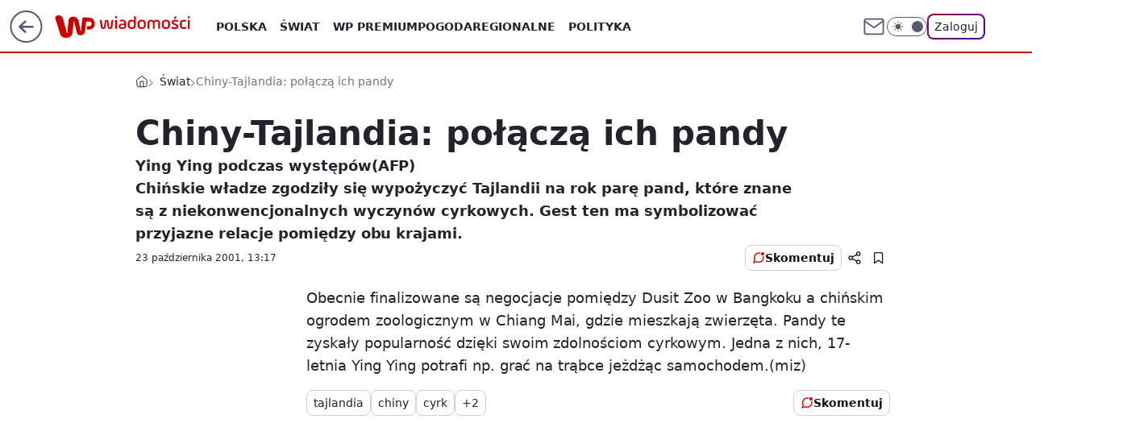

--- FILE ---
content_type: application/javascript
request_url: https://wiadomosci.wp.pl/cC5wbC5qTCJUFRRwGgpBNxdNQCBFGTwwQRNAbxcuQXkXKD0cai48HGooPRxqLjwcaig9HGouPBxqKD0cai48HGooPRxqLjwcaig9HGouPBxqKD0cai48HGooPRxqLjwcaig9HGouPBxqKD0cai48HGooPRxqLjwcaig9HGouPBxqKD0cai48HGooPRxqLjwcaig9HGouPBxqKD0cai48HGooPRxqLjwcaig9HGouPBxqKD0cai48HGooPRxqLjwcaig9HGouPBxqKD0cai48HGooPRxqLjwcaig9HGouPBxqKD0cai48HGooPRxqLjwcaig9HGouPBxqKD0cai48HGooPRxqLjwcaig9HGouPBxqKD0cai48HGooPRxqLjwcaig9HGouPBxqKD0cai48HGooPRxqLjwcaig9HGouPBxqKD0cai48HGooPRxqLjwcaig9HGouPBxqKD0cai48HGooPRxqLjwcaig9HGouPBxqKD0cai48HGooPRxqLjwcaig9HGouPBxqKD0cai48HGooPRxqLjwcaig9HGouPBxqKD0cai48HGooPRxqLjwcaig9HGouPBxqKD0cai48HGooPRxqLjwcaig9HGouPBxqKD0cai48HGooPRxqLjwcaig9HGouPBxqKD0cai48HGooPRxqLjwcaig9HGouPBxqKD0cai48HGooPRxqLjwcaig9HGouPBxqKD0cai48HGooPRxqLjwcaig9HGouPBxqKD0cai48HGooPRxqLjwcaig9HGouPBxqKD0cai48HGooPRxqLjwcaig9HGouPBxqKD0cai48HGooPRxqLjwcaig9HGouPBxqKD1hGVMWYQ9VTSJRB0wgWhkEKlJeCi1ZHgwmGhUGMF4DDTMYBgoiURgPLEYSCm1CB0wzWV8JMBcK
body_size: 4028
content:
try{delete window.prebidConfig,window.prebidConfig={name:"desktop-wiadomosci.wp.pl",hb:{units:[{code:"slot3",disabled:!1,mediaTypes:{banner:{sizes:"desktop_billboard_970"}},bids:[[1,[120899]],[4,[5663174]],[7,[1009958,10047]],[8,[4831,"wiadomosci.wp.pl",100220]],[11,["268518"]],[12,["wirtualn-d.openx.net","538629508"]],[13,["Wiadomosci_DMS_728x90","62652"]],[14,["prebid-eu","XNEdtxheGMSt"]],[15,["19096","267348","1324056",[2,40,41,57]]],[25,[32048,546927,38061,710]],[16,["8ESGGHFl3wnv7h6Op0zNspWo"]],[6,[24948106]]]},{code:"slot5",disabled:!1,mediaTypes:{banner:{sizes:"desktop_midtext_640"}},bids:[[8,[4831,"wiadomosci.wp.pl",100220]],[14,["prebid-eu","XNEdtxheGMSt"]],[15,["19096","267348","1324064",[15,16]]],[7,[1032088,10047]],[1,[125819]],[4,[5663175]],[13,["desktop_wiadomosci.wp.pl_x5","62652"]],[12,["wirtualn-d.openx.net","538629511"]],[11,["269174"]],[25,[32046,546927,38061,710]],[16,["q6dX4vZcUv1xYB3a0rE93p44"]],[20,[207613,192399]],[6,[24948091]]]},{code:"slot11",disabled:!1,mediaTypes:{banner:{sizes:"desktop_midtext_640"}},bids:[[8,[4831,"wiadomosci.wp.pl",100220]],[14,["prebid-eu","XNEdtxheGMSt"]],[15,["19096","267348","1324066",[15,16]]],[7,[1009960,10047]],[1,[288937]],[20,[207621,192407]],[4,[11600433]],[11,["269175"]],[13,["desktop_wiadomosci.wp.pl_x11","62652"]],[16,["q6dX4vZcUv1xYB3a0rE93p44"]]]},{code:"slot12",disabled:!1,mediaTypes:{banner:{sizes:"desktop_midtext_640"}},bids:[[8,[4831,"wiadomosci.wp.pl",100220]],[14,["prebid-eu","XNEdtxheGMSt"]],[15,["19096","267348","1324068",[15,16]]],[7,[1032101,10047]],[1,[288939]],[4,[20612635]],[13,["desktop_wiadomosci.wp.pl_x12","62652"]],[12,["wirtualn-d.openx.net","538658859"]],[11,["616521"]],[25,[51854,546927,38061,710]],[16,["q6dX4vZcUv1xYB3a0rE93p44"]]]},{code:"slot13",disabled:!1,mediaTypes:{banner:{sizes:"desktop_midtext_640"}},bids:[[14,["prebid-eu","XNEdtxheGMSt"]],[15,["19096","267348","1324070",[15,16]]],[7,[1032100,10047]],[8,[4831,"wiadomosci.wp.pl",100220]],[1,[288935]],[4,[20612636]],[13,["desktop_wiadomosci.wp.pl_x13","62652"]],[12,["wirtualn-d.openx.net","538658860"]],[11,["279084"]],[25,[51855,546927,38061,710]],[16,["q6dX4vZcUv1xYB3a0rE93p44"]],[1,[1723020],"sigma"]]},{code:"slot14",disabled:!1,mediaTypes:{banner:{sizes:"desktop_midtext_640"}},bids:[[14,["prebid-eu","XNEdtxheGMSt"]],[15,["19096","267348","1324072",[15,16]]],[8,[4831,"wiadomosci.wp.pl",100220]],[1,[288927]],[4,[20612637]],[13,["desktop_wiadomosci.wp.pl_x14","62652"]],[12,["wirtualn-d.openx.net","538658861"]],[11,["279085"]],[25,[52538,546927,38061,710]],[16,["q6dX4vZcUv1xYB3a0rE93p44"]]]},{code:"slot15",disabled:!1,mediaTypes:{banner:{sizes:"desktop_billboard_970"}},bids:[[4,[12923795]],[14,["prebid-eu","XNEdtxheGMSt"]],[15,["19096","267348","1324074",[2,40,41,57]]],[7,[1009962,10047]],[22,["14505674"]],[8,[4831,"wiadomosci.wp.pl",100220]],[1,[387406]],[11,["269176"]],[25,[52591,546927,38061,710]],[13,["desktop_wiadomosci.wp.pl_x15","62652"]],[16,["8ESGGHFl3wnv7h6Op0zNspWo"]]]},{code:"slot16",disabled:!1,mediaTypes:{banner:{sizes:"desktop_billboard_970"}},bids:[[4,[12923796]],[14,["prebid-eu","XNEdtxheGMSt"]],[15,["19096","267348","1324084",[2,40,41,57]]],[22,["14505674"]],[8,[4831,"wiadomosci.wp.pl",100220]],[1,[387410]],[11,["279087"]],[25,[52684,546927,38061,710]],[13,["desktop_wiadomosci.wp.pl_x16","62652"]],[16,["8ESGGHFl3wnv7h6Op0zNspWo"]]]},{code:"slot17",disabled:!1,mediaTypes:{banner:{sizes:"desktop_billboard_970"}},bids:[[4,[12923798]],[14,["prebid-eu","XNEdtxheGMSt"]],[15,["19096","267348","1324086",[2,40,41,57]]],[7,[1032092,10047]],[22,["14505674"]],[8,[4831,"wiadomosci.wp.pl",100220]],[1,[387409]],[11,["279088"]],[25,[52685,546927,38061,710]],[13,["desktop_wiadomosci.wp.pl_x17","62652"]],[16,["8ESGGHFl3wnv7h6Op0zNspWo"]]]},{code:"slot18",disabled:!1,mediaTypes:{banner:{sizes:"desktop_billboard_970"}},bids:[[4,[12923799]],[14,["prebid-eu","XNEdtxheGMSt"]],[15,["19096","267348","1324090",[2,40,41,57]]],[22,["14505674"]],[8,[4831,"wiadomosci.wp.pl",100220]],[1,[387408]],[11,["279089"]],[25,[52686,546927,38061,710]],[13,["desktop_wiadomosci.wp.pl_x18","62652"]],[16,["8ESGGHFl3wnv7h6Op0zNspWo"]]]},{code:"slot19",disabled:!1,mediaTypes:{banner:{sizes:"desktop_billboard_970"}},bids:[[4,[12923801]],[14,["prebid-eu","XNEdtxheGMSt"]],[15,["19096","267348","1324094",[2,40,41,57]]],[22,["14505674"]],[8,[4831,"wiadomosci.wp.pl",100220]],[1,[387407]],[11,["279090"]],[25,[53506,546927,38061,710]],[13,["desktop_wiadomosci.wp.pl_x19","62652"]],[16,["8ESGGHFl3wnv7h6Op0zNspWo"]]]},{code:"slot29",disabled:!1,mediaTypes:{banner:{sizes:"desktop_billboard_970"}},bids:[[1,[288926]],[13,["Wiadomosci_DMS_x29","62652"]],[14,["prebid-eu","XNEdtxheGMSt"]],[22,["14505674"]],[8,[4831,"wiadomosci.wp.pl",100220]],[11,["705450"]],[4,[22385131]],[16,["8ESGGHFl3wnv7h6Op0zNspWo"]],[15,["19096","267348","1324096",[57]]]]},{code:"slot32",disabled:!1,mediaTypes:{banner:{sizes:"desktop_midtext_640"}},bids:[[1,[288929]],[13,["Wiadomosci_DMS_x32","62652"]],[14,["prebid-eu","XNEdtxheGMSt"]],[8,[4831,"wiadomosci.wp.pl",100220]],[20,[207620,192406]],[16,["q6dX4vZcUv1xYB3a0rE93p44"]],[15,["19096","267348","1362446",[16]]]]},{code:"slot34",disabled:!1,mediaTypes:{banner:{sizes:"desktop_rectangle"}},bids:[[14,["prebid-eu","XNEdtxheGMSt"]],[15,["19096","267348","1324100",[15]]],[7,[1032089,10047]],[8,[4831,"wiadomosci.wp.pl",100220]],[1,[120898]],[4,[5663176]],[13,["desktop_wiadomosci.wp.pl_x34","62652"]],[12,["wirtualn-d.openx.net","538629510"]],[11,["279086"]],[25,[51852,546927,38061,710]],[16,["q6dX4vZcUv1xYB3a0rE93p44"]],[6,[24948091]]]},{code:"slot35",disabled:!1,mediaTypes:{banner:{sizes:"desktop_halfpage"}},bids:[[8,[4831,"wiadomosci.wp.pl",100220]],[14,["prebid-eu","XNEdtxheGMSt"]],[15,["19096","267348","1324102",[10,15]]],[22,["14505675"]],[1,[288931]],[4,[20612639]],[13,["desktop_wiadomosci.wp.pl_x35","62652"]],[12,["wirtualn-d.openx.net","543852892"]],[11,["279092"]],[7,[1040738,10047]],[16,["PQOIKhFvwyJpeC5BI0MHF8y8"]]]},{code:"slot36",disabled:!1,mediaTypes:{banner:{sizes:"desktop_halfpage"}},bids:[[8,[4831,"wiadomosci.wp.pl",100220]],[14,["prebid-eu","XNEdtxheGMSt"]],[15,["19096","267348","1324104",[10,15]]],[1,[895026]],[4,[20612638]],[13,["desktop_wiadomosci.wp.pl_x36","62652"]],[12,["wirtualn-d.openx.net","543852893"]],[11,["279091"]],[7,[1040739,10047]],[25,[67462,546927,38061,710]],[16,["PQOIKhFvwyJpeC5BI0MHF8y8"]],[6,[24948112]],[1,[1723022],"sigma"]]},{code:"slot37",disabled:!1,mediaTypes:{banner:{sizes:"desktop_halfpage"}},bids:[[8,[4831,"wiadomosci.wp.pl",100220]],[14,["prebid-eu","XNEdtxheGMSt"]],[15,["19096","267348","1324106",[10,15]]],[1,[895027]],[4,[5663179]],[13,["desktop_wiadomosci.wp.pl_x37","62652"]],[12,["wirtualn-d.openx.net","538629509"]],[11,["269177"]],[7,[1009963,10047]],[25,[71517,546927,38061,710]],[16,["PQOIKhFvwyJpeC5BI0MHF8y8"]],[6,[24948112]],[21,["926772"]]]},{code:"slot50",disabled:!1,mediaTypes:{banner:{sizes:"desktop_billboard_970"}},bids:[[4,[12923802]],[14,["prebid-eu","XNEdtxheGMSt"]],[15,["19096","267348","1324110",[2,40,41,57]]],[7,[1032097,10047]],[22,["14505674"]],[8,[4831,"wiadomosci.wp.pl",100220]],[1,[288921]],[13,["desktop_wiadomosci.wp.pl_x50","62652"]],[11,["279094"]],[25,[52681,546927,38061,710]],[16,["8ESGGHFl3wnv7h6Op0zNspWo"]]]},{code:"slot52",disabled:!1,mediaTypes:{banner:{sizes:"desktop_rectangle"}},bids:[[4,[12923807]],[14,["prebid-eu","XNEdtxheGMSt"]],[15,["19096","267348","1324116",[15]]],[7,[1032096,10047]],[8,[4831,"wiadomosci.wp.pl",100220]],[1,[288938]],[13,["desktop_wiadomosci.wp.pl_x52","62652"]],[11,["279096"]],[16,["q6dX4vZcUv1xYB3a0rE93p44"]]]},{code:"slot53",disabled:!1,mediaTypes:{banner:{sizes:"desktop_contentbox_970"}},bids:[[1,[288924]],[4,[12923806]],[13,["Wiadomosci_DMS_x52_728x90","62652"]],[14,["prebid-eu","XNEdtxheGMSt"]],[25,[51879,546927,38061,710]],[15,["19096","267348","1324118",[2,40,41,57]]],[22,["14505674"]],[8,[4831,"wiadomosci.wp.pl",100220]],[11,["705451"]],[16,["8ESGGHFl3wnv7h6Op0zNspWo"]]]},{code:"slot59",disabled:!1,mediaTypes:{banner:{sizes:"desktop_halfpage"}},bids:[[4,[12923812]],[14,["prebid-eu","XNEdtxheGMSt"]],[15,["19096","267348","1324124",[10,15]]],[7,[1032094,10047]],[22,["14505675"]],[8,[4831,"wiadomosci.wp.pl",100220]],[1,[288920]],[13,["desktop_wiadomosci.wp.pl_x59","62652"]],[11,["279098"]],[16,["PQOIKhFvwyJpeC5BI0MHF8y8"]]]},{code:"slot70",disabled:!1,mediaTypes:{banner:{sizes:"desktop_billboard_970"}},bids:[[4,[12923803]],[8,[4831,"wiadomosci.wp.pl",100220]],[14,["prebid-eu","XNEdtxheGMSt"]],[15,["19096","267348","1324126",[2,40,41,57]]],[7,[1009964,10047]],[22,["14505674"]],[1,[288923]],[13,["desktop_wiadomosci.wp.pl_x70","62652"]],[11,["269179"]],[16,["8ESGGHFl3wnv7h6Op0zNspWo"]]]},{code:"slot72",disabled:!1,mediaTypes:{banner:{sizes:"desktop_rectangle"}},bids:[[4,[12923809]],[14,["prebid-eu","XNEdtxheGMSt"]],[15,["19096","267348","1324128",[15]]],[7,[1009965,10047]],[8,[4831,"wiadomosci.wp.pl",100220]],[1,[288925]],[13,["desktop_wiadomosci.wp.pl_x72","62652"]],[11,["269180"]],[16,["q6dX4vZcUv1xYB3a0rE93p44"]]]},{code:"slot79",disabled:!1,mediaTypes:{banner:{sizes:"desktop_halfpage"}},bids:[[4,[12923813]],[8,[4831,"wiadomosci.wp.pl",100220]],[14,["prebid-eu","XNEdtxheGMSt"]],[15,["19096","267348","1324130",[10,15]]],[7,[1009966,10047]],[22,["14505675"]],[1,[288918]],[13,["desktop_wiadomosci.wp.pl_x79","62652"]],[11,["269181"]],[25,[51857,546927,38061,710]],[16,["PQOIKhFvwyJpeC5BI0MHF8y8"]]]},{code:"slot80",disabled:!1,mediaTypes:{native:{title:{required:!0,len:80},image:{required:!0,sizes:[300,150],aspect_ratios:[{ratio_width:2,ratio_height:1,min_width:300,min_height:150}]},sponsoredBy:{required:!1}}},bids:[[8,[4831,"wiadomosci.wp.pl",100220,!0]],[4,[13840489]],[25,[48567,546927,38061,710]],[13,["WP_Desktop_RON_Native","62652"]],[1,[642331]],[14,["prebid-eu","XNEdtxheGMSt"]],[12,["wirtualn-d.openx.net","562877852"]]]},{code:"slot81",disabled:!1,mediaTypes:{native:{title:{required:!0,len:80},image:{required:!0,sizes:[300,150],aspect_ratios:[{ratio_width:2,ratio_height:1,min_width:300,min_height:150}]},sponsoredBy:{required:!1}}},bids:[[8,[4831,"wiadomosci.wp.pl",100220,!0]],[4,[19166656]],[13,["WP_Desktop_RON_Native","62652"]],[1,[664563]],[14,["prebid-eu","XNEdtxheGMSt"]],[12,["wirtualn-d.openx.net","562877853"]]]},{code:"slot90",disabled:!1,mediaTypes:{banner:{sizes:"desktop_billboard_970"}},bids:[[4,[12923804]],[14,["prebid-eu","XNEdtxheGMSt"]],[15,["19096","267348","1324132",[2,40,41,57]]],[7,[1032098,10047]],[22,["14505674"]],[8,[4831,"wiadomosci.wp.pl",100220]],[1,[288922]],[13,["desktop_wiadomosci.wp.pl_x90","62652"]],[11,["279093"]],[25,[51959,546927,38061,710]],[16,["8ESGGHFl3wnv7h6Op0zNspWo"]]]},{code:"slot92",disabled:!1,mediaTypes:{banner:{sizes:"desktop_rectangle"}},bids:[[4,[12923810]],[14,["prebid-eu","XNEdtxheGMSt"]],[15,["19096","267348","1324134",[15]]],[7,[1031432,10047]],[8,[4831,"wiadomosci.wp.pl",100220]],[1,[288933]],[13,["desktop_wiadomosci.wp.pl_x92","62652"]],[11,["279095"]],[16,["q6dX4vZcUv1xYB3a0rE93p44"]]]},{code:"slot99",disabled:!1,mediaTypes:{banner:{sizes:"desktop_halfpage"}},bids:[[4,[12923814]],[14,["prebid-eu","XNEdtxheGMSt"]],[15,["19096","267348","1324136",[10,15]]],[7,[1032095,10047]],[22,["14505675"]],[8,[4831,"wiadomosci.wp.pl",100220]],[1,[288919]],[13,["desktop_wiadomosci.wp.pl_x99","62652"]],[11,["279097"]],[16,["PQOIKhFvwyJpeC5BI0MHF8y8"]]]},{code:"slot150",disabled:!1,mediaTypes:{video:{context:"instream",playerSize:[640,480],mimes:["video/mp4","video/x-ms-wmv","video/webm","video/3gpp","application/javascript"],protocols:[2,3,5,6,7,8],api:[2],maxduration:30,linearity:1,placement:1,plcmt:2,startdelay:0}},bids:[[4,[9381076,{skippable:!1,playback_method:"auto_play_sound_off"}]],[22,["13159281",{skippable:!1,playback_method:["auto_play_sound_off"]},"wiadomosci.wp.pl"]],[12,["wirtualn-d.openx.net","540094732"]],[13,["desktop_wiadomosci.wp.pl_x150","62652",{mimes:["video/mp4","video/x-ms-wmv","video/webm","video/3gpp","application/javascript"],skippable:!0,minduration:5,maxduration:30,startdelay:0,api:[1,2],protocols:[2,3,5,6,7,8],battr:[8,9,13,14,17],linearity:1,placement:3,minbitrate:500,maxbitrate:7e3}]],[25,[42470,546927,38061,710,{protocol:8,startDelay:1}]],[15,["19096","267348","1583802",[201],{language:"pl"}]],[11,["452720",[640,480],{mimes:["video/mp4","video/x-ms-wmv","video/webm","video/3gpp","application/javascript"],minduration:0,maxduration:30,protocols:[2,3,5,6,7,8]}]],[1,[226047]],[1,[2157447],"sigma"],[8,[4831,"wiadomosci.wp.pl",100220,{skip:1,playbackmethod:[6]}]]]},{code:"slot11",restrict:{ctype:["article"]},disabled:!1,mediaTypes:{video:{context:"outstream",playerSize:[640,480],mimes:["video/mp4","video/x-ms-wmv","video/webm","video/3gpp","application/javascript"],protocols:[2,3,5,6,7,8],api:[2],maxduration:30,linearity:1,placement:2,plcmt:4}},bids:[[4,[15474613,{skippable:!1,playback_method:"auto_play_sound_off"}]],[12,["wirtualn-d.openx.net","540094786"]],[15,["19096","267348","1584600",[203],{language:"pl"}]],[11,["452722",[640,480],{mimes:["video/mp4","video/x-ms-wmv","video/webm","video/3gpp","application/javascript"],minduration:0,maxduration:30,protocols:[2,3,5,6,7,8]}]],[25,[42470,1049610,38061,710,{protocol:8}]],[1,[323027,1,0,1]],[20,[207619,192405,!0]],[13,["desktop_outstream","62652",{mimes:["video/mp4","video/x-ms-wmv","video/webm","video/3gpp","application/javascript"],skippable:!0,minduration:5,maxduration:35,startdelay:0,api:[1,2],protocols:[2,3,5,6,7,8],battr:[8,9,13,14,17],linearity:1,placement:3,minbitrate:500,maxbitrate:7e3}]]],renderer:{backupOnly:!0}},{code:"slot27",disabled:!1,bids:[[1,[643191]],[4,[14916319]],[14,["prebid-eu","XNEdtxheGMSt"]],[8,[4831,"wiadomosci.wp.pl",100220]],[12,["wirtualn-d.openx.net","540594371"]],[25,[73954,546927,38061,710]],[7,[10047,1029216]],[11,["342355"]],[15,["19096","267348","1491634",[9]]],[16,["Cnwi37o3mAUcpCSJBgjYZJdP"]]],mediaTypes:{banner:{sizes:"desktop_skyscraper"}}},{code:"slot61",disabled:!1,bids:[[1,[752771]],[14,["prebid-eu","XNEdtxheGMSt"]],[15,["19096","267348","1535654",[15,16]]],[8,[4831,"wiadomosci.wp.pl",100220]],[11,["705452"]],[4,[22385132]],[16,["q6dX4vZcUv1xYB3a0rE93p44"]]],mediaTypes:{banner:{sizes:"desktop_midtext_640"}}},{code:"slot93",disabled:!1,bids:[[1,[690297]],[4,[16507390]],[7,[1031431,10047]],[8,[4831,"wiadomosci.wp.pl",100220]],[25,[52542,546927,38061,710]],[12,["wirtualn-d.openx.net","540804122"]],[14,["prebid-eu","XNEdtxheGMSt"]],[11,["705462"]],[13,["desktop_wiadomosci.wp.pl_x93","62652"]],[16,["PQOIKhFvwyJpeC5BI0MHF8y8"]],[15,["19096","267348","1362462",[10]]]],mediaTypes:{banner:{sizes:"desktop_halfpage"}}},{code:"slot94",disabled:!1,bids:[[1,[691748]],[4,[16538326]],[7,[1031469,10047]],[8,[4831,"wiadomosci.wp.pl",100220]],[25,[52543,546927,38061,710]],[12,["wirtualn-d.openx.net","540807299"]],[14,["prebid-eu","XNEdtxheGMSt"]],[11,["705464"]],[13,["desktop_wiadomosci.wp.pl_x94","62652"]],[16,["PQOIKhFvwyJpeC5BI0MHF8y8"]],[15,["19096","267348","1362462",[10]]]],mediaTypes:{banner:{sizes:"desktop_halfpage"}}},{code:"slot95",disabled:!1,bids:[[1,[752767]],[4,[18179620]],[7,[1033268,10047]],[8,[4831,"wiadomosci.wp.pl",100220]],[12,["wirtualn-d.openx.net","540944431"]],[14,["prebid-eu","XNEdtxheGMSt"]],[25,[51961,546927,38061,710]],[15,["19096","267348","1535656",[15,16]]],[11,["705465"]],[13,["desktop_wiadomosci.wp.pl_x95","62652"]],[16,["PQOIKhFvwyJpeC5BI0MHF8y8"]]],mediaTypes:{banner:{sizes:"desktop_halfpage"}}},{code:"slot40",pauseAd:!0,disabled:!1,mediaTypes:{banner:{sizes:"desktop_rectangle"}},bids:[[8,[4831,"wiadomosci.wp.pl",100220]],[1,[842775]],[4,[19695325]],[13,["desktop_wiadomosci.wp.pl_x40","62652"]],[16,["q6dX4vZcUv1xYB3a0rE93p44"]],[14,["prebid-eu","XNEdtxheGMSt"]]]},{code:"slot32",restrict:{ctype:["article"]},disabled:!1,mediaTypes:{video:{context:"outstream",playerSize:[640,480],mimes:["video/mp4","video/x-ms-wmv","video/webm","video/3gpp","application/javascript"],protocols:[2,3,5,6,7,8],api:[2],maxduration:30,linearity:1,placement:2,plcmt:4}},renderer:{backupOnly:!0},bids:[[20,[207618,192404,!0]],[4,[21234505,{skippable:!1,playback_method:"auto_play_sound_off"},"wiadomosci.wp.pl"]],[25,[42470,1049610,38061,710,{protocol:8}]],[15,["19096","267348","2004814",[203],{language:"pl"}]],[11,["641917",[640,480],{mimes:["video/mp4","video/x-ms-wmv","video/webm","video/3gpp","application/javascript"],minduration:0,maxduration:30,protocols:[2,3,5,6,7,8]}]],[1,[1001398]],[13,["desktop_outstream","62652",{mimes:["video/mp4","video/x-ms-wmv","video/webm","video/3gpp","application/javascript"],skippable:!0,minduration:5,maxduration:35,startdelay:0,api:[1,2],protocols:[2,3,5,6,7,8],battr:[8,9,13,14,17],linearity:1,placement:3,minbitrate:500,maxbitrate:7e3}]]]},{code:"slot2",disabled:!1,restrict:{ctype:["index"]},mediaTypes:{banner:{sizes:"desktop_commercialbreak"}},bids:[[1,[1339280]],[4,[24204539]],[12,["wirtualn-d.openx.net","556666476"]],[25,[106609,546927,38061,710]],[13,["desktop_wiadomosci.wp.pl_x02","62652"]],[16,["8ESGGHFl3wnv7h6Op0zNspWo"]],[11,["776376"]],[14,["prebid-eu","XNEdtxheGMSt"]],[15,["19096","267348","1362462",[144]]],[4,[31177809]],[1,[1793073]],[8,[4831,"wiadomosci.wp.pl",100220]]]},{code:"slot67",disabled:!0,mediaTypes:{banner:{sizes:"desktop_banner_300x50"}},bids:[[8,[4831,"wiadomosci.wp.pl",100220]],[14,["prebid-eu","XNEdtxheGMSt"]],[1,[1341931]],[13,["desktop_wiadomosci.wp.pl_x67_PAKO","62652"]],[11,["777005"]],[7,[1056827,10047]],[25,[103036,546927,38061,710]],[15,["19096","267348","1362462",[43]]]]},{code:"slot151",disabled:!1,mediaTypes:{video:{context:"instream",playerSize:[640,480],mimes:["video/mp4","video/x-ms-wmv","video/webm","video/3gpp","application/javascript"],protocols:[2,3,5,6,7,8],api:[2],maxduration:16,linearity:1,placement:1,plcmt:2,startdelay:0}},bids:[[4,[9381076,{skippable:!1,playback_method:"auto_play_sound_off"}]],[22,["13159281",{skippable:!1,playback_method:["auto_play_sound_off"]},"wiadomosci.wp.pl"]],[13,["desktop_wiadomosci.wp.pl_x151","62652",{mimes:["video/mp4","video/x-ms-wmv","video/webm","video/3gpp","application/javascript"],skippable:!0,minduration:5,maxduration:16,startdelay:0,api:[1,2],protocols:[2,3,5,6,7,8],battr:[8,9,13,14,17],linearity:1,placement:3,minbitrate:500,maxbitrate:7e3}]],[25,[42470,546927,38061,710,{protocol:8,startDelay:1}]]]},{code:"slot5",restrict:{ctype:["article"]},disabled:!1,mediaTypes:{video:{context:"outstream",playerSize:[640,480],mimes:["video/mp4","video/x-ms-wmv","video/webm","video/3gpp","application/javascript"],protocols:[2,3,5,6,7,8],api:[2],maxduration:30,linearity:1,placement:2,plcmt:4}},bids:[[20,[207610,192396,!0]],[13,["desktop_outstream","62652",{mimes:["video/mp4","video/x-ms-wmv","video/webm","video/3gpp","application/javascript"],skippable:!0,minduration:5,maxduration:35,startdelay:0,api:[1,2],protocols:[2,3,5,6,7,8],battr:[8,9,13,14,17],linearity:1,placement:3,minbitrate:500,maxbitrate:7e3}]]],renderer:{backupOnly:!0}},{code:"slot521",disabled:!1,mediaTypes:{banner:{sizes:"desktop_midtext_640"}},bids:[[1,[1729129]],[4,[30449192]],[8,[4831,"wiadomosci.wp.pl",100220]],[11,["1014620"]],[12,["wirtualn-d.openx.net","559602012"]],[25,[62987,546927,38061,710]],[14,["prebid-eu","XNEdtxheGMSt"]],[15,["19096","267348","2964988",[16]]],[13,["desktop_wiadomosci.wp.pl_x521","62652"]],[16,["q6dX4vZcUv1xYB3a0rE93p44"]]]},{code:"slot522",disabled:!1,mediaTypes:{banner:{sizes:"desktop_midtext_640"}},bids:[[1,[1729130]],[4,[30449195]],[8,[4831,"wiadomosci.wp.pl",100220]],[11,["1014621"]],[12,["wirtualn-d.openx.net","559602013"]],[25,[71509,546927,38061,710]],[14,["prebid-eu","XNEdtxheGMSt"]],[15,["19096","267348","2964988",[16]]],[13,["desktop_wiadomosci.wp.pl_x522","62652"]],[16,["q6dX4vZcUv1xYB3a0rE93p44"]]]},{code:"slot523",disabled:!1,mediaTypes:{banner:{sizes:"desktop_midtext_640"}},bids:[[1,[1729131]],[4,[30449199]],[8,[4831,"wiadomosci.wp.pl",100220]],[11,["1014622"]],[12,["wirtualn-d.openx.net","559602014"]],[25,[71510,546927,38061,710]],[14,["prebid-eu","XNEdtxheGMSt"]],[15,["19096","267348","2964988",[16]]],[13,["desktop_wiadomosci.wp.pl_x523","62652"]],[16,["q6dX4vZcUv1xYB3a0rE93p44"]]]},{code:"slot524",disabled:!1,mediaTypes:{banner:{sizes:"desktop_midtext_640"}},bids:[[1,[1729132]],[4,[30449200]],[8,[4831,"wiadomosci.wp.pl",100220]],[11,["1014623"]],[12,["wirtualn-d.openx.net","559602015"]],[25,[71511,546927,38061,710]],[14,["prebid-eu","XNEdtxheGMSt"]],[15,["19096","267348","2964988",[16]]],[13,["desktop_wiadomosci.wp.pl_x524","62652"]],[16,["q6dX4vZcUv1xYB3a0rE93p44"]]]},{code:"slot525",disabled:!1,mediaTypes:{banner:{sizes:"desktop_midtext_640"}},bids:[[1,[1729133]],[4,[30449211]],[8,[4831,"wiadomosci.wp.pl",100220]],[11,["1014624"]],[12,["wirtualn-d.openx.net","559602016"]],[25,[71512,546927,38061,710]],[14,["prebid-eu","XNEdtxheGMSt"]],[15,["19096","267348","2964988",[16]]],[13,["desktop_wiadomosci.wp.pl_x525","62652"]],[16,["q6dX4vZcUv1xYB3a0rE93p44"]]]},{code:"slot526",disabled:!1,mediaTypes:{banner:{sizes:"desktop_midtext_640"}},bids:[[1,[1729134]],[4,[30449212]],[8,[4831,"wiadomosci.wp.pl",100220]],[11,["1014625"]],[12,["wirtualn-d.openx.net","559602017"]],[25,[71513,546927,38061,710]],[14,["prebid-eu","XNEdtxheGMSt"]],[15,["19096","267348","2964988",[16]]],[13,["desktop_wiadomosci.wp.pl_x526","62652"]],[16,["q6dX4vZcUv1xYB3a0rE93p44"]]]},{code:"slot527",disabled:!1,mediaTypes:{banner:{sizes:"desktop_midtext_640"}},bids:[[1,[1729135]],[4,[30449213]],[8,[4831,"wiadomosci.wp.pl",100220]],[11,["1014626"]],[12,["wirtualn-d.openx.net","559602018"]],[25,[71514,546927,38061,710]],[14,["prebid-eu","XNEdtxheGMSt"]],[15,["19096","267348","2964988",[16]]],[13,["desktop_wiadomosci.wp.pl_x527","62652"]],[16,["q6dX4vZcUv1xYB3a0rE93p44"]]]},{code:"slot82",disabled:!1,mediaTypes:{native:{title:{required:!0,len:80},image:{required:!0,sizes:[300,150],aspect_ratios:[{min_width:300,min_height:150,ratio_width:2,ratio_height:1}]},sponsoredBy:{required:!1}}},bids:[[1,[1729136]],[4,[30449241]],[8,[4831,"wiadomosci.wp.pl",100220,!0]],[12,["wirtualn-d.openx.net","559602019"]],[14,["prebid-eu","XNEdtxheGMSt"]],[13,["desktop_wiadomosci.wp.pl_x82","62652"]],[25,[126975,546927,38061,710]]]},{code:"slot83",disabled:!1,mediaTypes:{native:{title:{required:!0,len:80},image:{required:!0,sizes:[300,150],aspect_ratios:[{min_width:300,min_height:150,ratio_width:2,ratio_height:1}]},sponsoredBy:{required:!1}}},bids:[[8,[4831,"wiadomosci.wp.pl",100220,!0]],[14,["prebid-eu","XNEdtxheGMSt"]],[13,["desktop_wiadomosci.wp.pl_x83","62652"]],[25,[126976,546927,38061,710]],[1,[1883086]],[4,[32364900]],[12,["wirtualn-d.openx.net","562877856"]]]},{code:"slot541",disabled:!1,mediaTypes:{banner:{sizes:"desktop_halfpage"}},bids:[[8,[4831,"wiadomosci.wp.pl",100220]],[12,["wirtualn-d.openx.net","560694248"]],[1,[1883087]],[25,[62986,546927,38061,710]],[15,["19096","267348","2964988",[10]]],[7,[3125870,10047]],[4,[32364901]],[11,["1089767"]],[14,["prebid-eu","XNEdtxheGMSt"]],[13,["desktop_wiadomosci.wp.pl_x541","62652"]],[16,["24016967"]]]},{code:"slot500",disabled:!1,mediaTypes:{banner:{sizes:"desktop_billboard_970"}},bids:[[8,[4831,"wiadomosci.wp.pl",100220]],[14,["prebid-eu","XNEdtxheGMSt"]],[16,["L712Ftqk3ZrfelKyltKcgRje"]],[1,[2068645]],[4,[35303078]],[11,["1192240"]],[12,["wirtualn-d.openx.net","562177354"]],[13,["desktop_wiadomosci.wp.pl_x500","62652"]],[15,["19096","267348","1324056",[57]]],[25,[62985,546927,38061,710]],[7,[3170940,20]]]},{code:"slot501",disabled:!1,mediaTypes:{banner:{sizes:"desktop_billboard_970"}},bids:[[8,[4831,"wiadomosci.wp.pl",100220]],[14,["prebid-eu","XNEdtxheGMSt"]],[16,["L712Ftqk3ZrfelKyltKcgRje"]],[1,[2068655]],[4,[35303079]],[11,["1192241"]],[12,["wirtualn-d.openx.net","562177356"]],[13,["desktop_wiadomosci.wp.pl_x501","62652"]],[15,["19096","267348","1324056",[57]]],[25,[108994,546927,38061,710]],[7,[3170941,20]]]},{code:"slot502",disabled:!1,mediaTypes:{banner:{sizes:"desktop_billboard_970"}},bids:[[8,[4831,"wiadomosci.wp.pl",100220]],[14,["prebid-eu","XNEdtxheGMSt"]],[16,["L712Ftqk3ZrfelKyltKcgRje"]],[1,[2068654]],[4,[35303077]],[11,["1192242"]],[12,["wirtualn-d.openx.net","562177359"]],[13,["desktop_wiadomosci.wp.pl_x502","62652"]],[15,["19096","267348","1324056",[57]]],[25,[108996,546927,38061,710]],[7,[3170942,20]]]},{code:"slot503",disabled:!1,mediaTypes:{banner:{sizes:"desktop_billboard_970"}},bids:[[8,[4831,"wiadomosci.wp.pl",100220]],[14,["prebid-eu","XNEdtxheGMSt"]],[16,["L712Ftqk3ZrfelKyltKcgRje"]],[1,[2068653]],[4,[35303080]],[11,["1192243"]],[12,["wirtualn-d.openx.net","562177362"]],[13,["desktop_wiadomosci.wp.pl_x503","62652"]],[15,["19096","267348","1324056",[57]]],[25,[108997,546927,38061,710]],[7,[3170943,20]]]},{code:"slot504",disabled:!1,mediaTypes:{banner:{sizes:"desktop_billboard_970"}},bids:[[8,[4831,"wiadomosci.wp.pl",100220]],[14,["prebid-eu","XNEdtxheGMSt"]],[16,["L712Ftqk3ZrfelKyltKcgRje"]],[1,[2068652]],[4,[35303083]],[11,["1192244"]],[12,["wirtualn-d.openx.net","562177364"]],[13,["desktop_wiadomosci.wp.pl_x504","62652"]],[15,["19096","267348","1324056",[57]]],[25,[108998,546927,38061,710]],[7,[3170944,20]]]},{code:"slot505",disabled:!1,mediaTypes:{banner:{sizes:"desktop_billboard_970"}},bids:[[8,[4831,"wiadomosci.wp.pl",100220]],[14,["prebid-eu","XNEdtxheGMSt"]],[16,["L712Ftqk3ZrfelKyltKcgRje"]],[1,[2068651]],[4,[35303082]],[11,["1192245"]],[12,["wirtualn-d.openx.net","562177366"]],[13,["desktop_wiadomosci.wp.pl_x505","62652"]],[15,["19096","267348","1324056",[57]]],[25,[108999,546927,38061,710]],[7,[3170945,20]]]},{code:"slot506",disabled:!1,mediaTypes:{banner:{sizes:"desktop_billboard_970"}},bids:[[8,[4831,"wiadomosci.wp.pl",100220]],[14,["prebid-eu","XNEdtxheGMSt"]],[16,["L712Ftqk3ZrfelKyltKcgRje"]],[1,[2068650]],[4,[35303084]],[11,["1192246"]],[12,["wirtualn-d.openx.net","562177369"]],[13,["desktop_wiadomosci.wp.pl_x506","62652"]],[15,["19096","267348","1324056",[57]]],[25,[109e3,546927,38061,710]],[7,[3170946,20]]]},{code:"slot507",disabled:!1,mediaTypes:{banner:{sizes:"desktop_billboard_970"}},bids:[[8,[4831,"wiadomosci.wp.pl",100220]],[14,["prebid-eu","XNEdtxheGMSt"]],[16,["L712Ftqk3ZrfelKyltKcgRje"]],[1,[2068649]],[4,[35303081]],[11,["1192247"]],[12,["wirtualn-d.openx.net","562177371"]],[13,["desktop_wiadomosci.wp.pl_x507","62652"]],[15,["19096","267348","1324056",[57]]],[25,[120937,546927,38061,710]],[7,[3170947,20]]]},{code:"slot12",disabled:!1,mediaTypes:{video:{context:"outstream",playerSize:[640,480],mimes:["video/mp4","video/x-ms-wmv","video/webm","video/3gpp","application/javascript"],protocols:[2,3,5,6,7,8],api:[2],maxduration:30,linearity:1,placement:2,plcmt:4}},bids:[[20,[252204,235445,!0]]],renderer:{backupOnly:!0}},{code:"slot13",disabled:!1,mediaTypes:{video:{context:"outstream",playerSize:[640,480],mimes:["video/mp4","video/x-ms-wmv","video/webm","video/3gpp","application/javascript"],protocols:[2,3,5,6,7,8],api:[2],maxduration:30,linearity:1,placement:2,plcmt:4}},bids:[[20,[252205,235446,!0]]],renderer:{backupOnly:!0}},{code:"slot14",disabled:!1,mediaTypes:{video:{context:"outstream",playerSize:[640,480],mimes:["video/mp4","video/x-ms-wmv","video/webm","video/3gpp","application/javascript"],protocols:[2,3,5,6,7,8],api:[2],maxduration:30,linearity:1,placement:2,plcmt:4}},bids:[[20,[252206,235447,!0]]],renderer:{backupOnly:!0}},{code:"slot61",disabled:!1,mediaTypes:{video:{context:"outstream",playerSize:[640,480],mimes:["video/mp4","video/x-ms-wmv","video/webm","video/3gpp","application/javascript"],protocols:[2,3,5,6,7,8],api:[2],maxduration:30,linearity:1,placement:2,plcmt:4}},bids:[[20,[252207,235448,!0]]],renderer:{backupOnly:!0}}]},config:{floorprices:{default:{default:.5,slot2:15,slot3:1.5,slot5:{default:1.5,"640x480":3},slot36:1.5,slot67:.3,slot150:4,slot151:3,slot11:{default:.5,"640x480":3},slot32:{default:.5,"640x480":3}},xhb:{default:4},outstreamFloor:{default:3,teads:5}},priorities:{xhb:{slot150:{level:15},default:{level:4}}},viewConfig:{index:{default:{auctions:[{id:"default",asap:!0,from:0,dist:0,slots:[3]},{id:"mid",dist:650,slots:[15,16,17]},{id:"low",dist:650,slots:[53]}]}},article:{default:{auctions:[{id:"default",from:0,dist:0,asap:!0,slots:[3,5,27,36,37,150,151]},{id:"art1",dist:650,slots:[11,12,13,14,61,93,94,95]},{id:"art2",dist:650,slots:[15,35,541,80,81,82,83]},{id:"art3",dist:650,slots:[70,72,79]},{id:"art4",dist:650,slots:[90,92,99]},{id:"art5",dist:650,slots:[50,52,53,59]}]}},gallery:{default:{auctions:[{id:"default",asap:!0,from:0,dist:0,slots:[3,5,34,37,80,81]},{id:"mid",dist:650,slots:[17,18,29]}]}},stream:{default:{auctions:[{id:"default",from:0,dist:0,asap:!0,slots:[3,541,150,151]},{id:"str1",dist:650,slots:[80,81,82]},{id:"str1",dist:650,slots:[83,53]}]}},author:{default:{auctions:[{id:"default",asap:!0,from:0,dist:0,slots:[3,34,37]},{id:"mid",dist:650,slots:[15,16,17,18,19]}]}},category:{default:{auctions:[{id:"default",asap:!0,from:0,dist:0,slots:[3,34,37]},{id:"mid",dist:650,slots:[15,16,17,18,19]},{id:"low",dist:650,slots:[53]}]}},quizindex:{default:{auctions:[{id:"default",asap:!0,from:0,dist:0,slots:[3,37]},{id:"mid",dist:650,slots:[15,16,17,18,19]}]}},quizone:{default:{auctions:[{id:"default",from:0,dist:0,asap:!0,slots:[3,37]}]}},collectionrecord:{default:{auctions:[{id:"default",from:0,dist:0,asap:!0,slots:[3,34,37]}]}},map:{default:{auctions:[{id:"default",asap:!0,from:0,dist:0,slots:[3,36]},{id:"list1",dist:750,slots:[37,93]},{id:"list2",dist:750,slots:[94,95,35]}]}},liveblog:{default:{auctions:[{id:"default",asap:!0,from:0,dist:0,slots:[3,27,36,37,150,151]},{id:"live1",dist:650,slots:[5,11,12,93,94,95]},{id:"live2",dist:650,slots:[13,14,35,61,521]},{id:"live3",dist:650,slots:[522,523,524]},{id:"live4",dist:650,slots:[525,526,527]},{id:"live5",dist:650,slots:[70,72,79]},{id:"live6",dist:650,slots:[90,92,99]},{id:"live7",dist:650,slots:[50,52,53,59]},{id:"native",dist:650,slots:[15,80,81,82]}]}},article_premium:{default:{auctions:[{id:"default",from:0,dist:0,asap:!0,slots:[15,16]},{id:"prem1",dist:650,slots:[17,18,19]},{id:"prem2",dist:650,slots:[500,501,502]},{id:"prem3",dist:650,slots:[503,504,505]},{id:"prem4",dist:650,slots:[506,507]},{id:"native",dist:650,slots:[80,81,82,83]},{id:"prem5",dist:650,slots:[70,72,79]},{id:"prem6",dist:650,slots:[90,92,99]},{id:"prem7",dist:650,slots:[50,52,53,59]}]}},"comments:article":{default:{auctions:[{id:"default",from:0,dist:0,asap:!0,slots:[37]},{id:"com1",dist:650,slots:[93]},{id:"com2",dist:650,slots:[94]},{id:"com3",dist:650,slots:[95]},{id:"com6",dist:650,slots:[80,81,541]}]}},"comments:stream":{default:{auctions:[{id:"default",from:0,dist:0,asap:!0,slots:[37]},{id:"com1",dist:650,slots:[93]},{id:"com2",dist:650,slots:[94]},{id:"com3",dist:650,slots:[95]},{id:"com6",dist:650,slots:[80,81,541]}]}},default:{default:{auctions:[{id:"default",from:0,dist:0,asap:!0,slots:[3,5,27,36,37,150,151]},{id:"default1",dist:650,slots:[11,12,13,14,61,93,94,95]},{id:"default2",dist:650,slots:[15,35,541,80,81,82,83]},{id:"default3",dist:650,slots:[70,72,79]},{id:"default4",dist:650,slots:[90,92,99]},{id:"default5",dist:650,slots:[50,52,53,59]}]}}},slotAvailabilityDesktop:[11,12,13,14,61,93,94,95,500,501,502,503,504,505,506,507],sizeMap:[{desktop_billboard_970:[[970,300],[970,250],[950,300],[750,300],[750,200],[750,100]],desktop_contentbox_970:[[970,600],[980,600],[970,300],[970,250],[750,200],[750,300],[950,300]],desktop_midtext_640:[[300,250],[640,280],[336,280]],desktop_halfpage:[[300,600],[300,250]],desktop_skyscraper:[[160,600],[120,600]],desktop_rectangle:[[300,250]],desktop_banner_300x50:[[300,50]],desktop_commercialbreak:[[750,300],[950,300],[970,300],[750,400],[970,600],[980,600],[1200,600],[1920,870]]}],blockPrebid:{ctype:["comment"]},bidderLimiterSlotsBlacklist:[80,81,82,2],asr:{slots:{default:[3,5,11,12,13,14,27,36,37,93,94,95]},extraViewability:{time:30,isUsed:!0},hasToHaveBids:!0,bidderAuction:{isUsed:!0,timeOffset:3},noHover:{isUsed:!0,timeout:3}},mex:{slots:{default:[3,5,11,12,13,14,27,32,35,36,37,61,93,94,95],B:[3,5,11,12,13,14,15,27,35,36,37,53,70,79,80,81,90,93,94,95]},initMexRate:{default:.01,B:.02},initMexRateExternal:{default:.01,B:.02},winMultiplier:1.3,lossMultiplier:.5,winDampener:.03,lossDampener:.1,resetMexDampAfterCount:5,minimumWinMultiplier:1.1,maximumLossMultiplier:.85,mexSlotsMultipliers:{default:[[[5,11,12,13,14,61,32],158.4],[[3],240],[[35,36,37,93,94,95],140],[[27],120]],B:[[[79,80,81],50],[[35],60],[[27,37,94],70],[[93],80],[[36],90],[[95],100],[[70],140],[[5,14],170],[[11],180],[[12,13],190],[[3,90],200],[[15],260],[[53],710]]}}},steering:{addAbtestsToGAM:!0,apd:!0,useAmazon:!0,lazyBidding:!0,useAsr:!0,useSafeFrame:!0,useMex:!0},steeringExternal:{ctypesIntent:{article:["auto_play_sound_off"],stream:["auto_play_sound_on"]},amznConfig:{pubID:"7ff3fff4-144d-4d39-8cb0-6a68c5c10ab4",units:[{slotID:"slot3",sizes:[[970,250],[728,90]]},{slotID:"slot5",sizes:[[300,250]]},{slotID:"slot11",sizes:[[300,250]]},{slotID:"slot27",sizes:[[160,600]]},{slotID:"slot32",sizes:[[300,250]]},{slotID:"slot36",sizes:[[300,600]]},{slotID:"slot37",sizes:[[300,600]]},{slotID:"slot93",sizes:[[300,600]]}],disabledGEO:[]},brandSafety:{tagExcld:["koronawirus","pandemia","sars","covid","epidemia"],dpd_war:["ukraina","rosja","wojna","nato","konflikt","onz","inwazja","atak","sankcje","atak","wojsko","federacja"]}},ver:"1.0.1562"}}catch(e){var wp=window.WP||[];wp.push(function(){wp.captureError(e,"prebidConfig")})}

--- FILE ---
content_type: application/javascript
request_url: https://rek.www.wp.pl/gaf.js?rv=2&sn=wiadomosci&pvid=bfdb31868a8a33371727&rekids=234730&tVersion=A&phtml=wiadomosci.wp.pl%2Fchiny-tajlandia-polacza-ich-pandy-6109067711394945a&abtest=adtech%7CPRGM-1047%7CA%3Badtech%7CPU-335%7CA%3Badtech%7CPRG-3468%7CA%3Badtech%7CPRGM-1036%7CD%3Badtech%7CFP-76%7CA%3Badtech%7CPRGM-1356%7CA%3Badtech%7CPRGM-1610%7CA%3Badtech%7CPRGM-1419%7CC%3Badtech%7CPRGM-1589%7CB%3Badtech%7CPRGM-1576%7CC%3Badtech%7CPRGM-1443%7CA%3Badtech%7CPRGM-1587%7CA%3Badtech%7CPRGM-1615%7CA%3Badtech%7CPRGM-1215%7CC&PWA_adbd=0&darkmode=0&highLayout=0&layout=wide&navType=navigate&cdl=0&ctype=article&cview=article_nophoto&ciab=IAB12-1%2CIAB24%2CIAB12%2CIAB-v3-657%2CIAB-v3-422%2CIAB20-20%2CIAB16&cid=6109067711394945&csystem=ncr&cdate=2001-10-23&ccategory=swiat&REKtagi=tajlandia%3Bchiny%3Bcyrk%3Bpanda%3Btrabka&vw=1280&vh=720&p1=0&spin=xoqbr42i&bcv=2
body_size: 10623
content:
xoqbr42i({"spin":"xoqbr42i","bunch":234730,"context":{"dsa":false,"minor":false,"bidRequestId":"451f7af5-b08d-4559-b615-8cd54d18f379","maConfig":{"timestamp":"2026-01-26T13:24:12.920Z"},"dfpConfig":{"timestamp":"2026-01-30T09:28:37.101Z"},"sda":[],"targeting":{"client":{},"server":{},"query":{"PWA_adbd":"0","REKtagi":"tajlandia;chiny;cyrk;panda;trabka","abtest":"adtech|PRGM-1047|A;adtech|PU-335|A;adtech|PRG-3468|A;adtech|PRGM-1036|D;adtech|FP-76|A;adtech|PRGM-1356|A;adtech|PRGM-1610|A;adtech|PRGM-1419|C;adtech|PRGM-1589|B;adtech|PRGM-1576|C;adtech|PRGM-1443|A;adtech|PRGM-1587|A;adtech|PRGM-1615|A;adtech|PRGM-1215|C","bcv":"2","ccategory":"swiat","cdate":"2001-10-23","cdl":"0","ciab":"IAB12-1,IAB24,IAB12,IAB-v3-657,IAB-v3-422,IAB20-20,IAB16","cid":"6109067711394945","csystem":"ncr","ctype":"article","cview":"article_nophoto","darkmode":"0","highLayout":"0","layout":"wide","navType":"navigate","p1":"0","phtml":"wiadomosci.wp.pl/chiny-tajlandia-polacza-ich-pandy-6109067711394945a","pvid":"bfdb31868a8a33371727","rekids":"234730","rv":"2","sn":"wiadomosci","spin":"xoqbr42i","tVersion":"A","vh":"720","vw":"1280"}},"directOnly":0,"geo":{"country":"840","region":"","city":""},"statid":"","mlId":"","rshsd":"3","isRobot":false,"curr":{"EUR":4.2131,"USD":3.5379,"CHF":4.5964,"GBP":4.8586},"rv":"2","status":{"advf":2,"ma":2,"ma_ads-bidder":2,"ma_cpv-bidder":2,"ma_high-cpm-bidder":2}},"slots":{"10":{"delivered":"","campaign":null,"dfpConfig":null},"11":{"delivered":"1","campaign":null,"dfpConfig":{"placement":"/89844762/Desktop_Wiadomosci.wp.pl_x11_art","roshash":"DHKN","ceil":100,"sizes":[[336,280],[640,280],[300,250]],"namedSizes":["fluid"],"div":"div-gpt-ad-x11-art","targeting":{"DFPHASH":"AEHK","emptygaf":"0"},"gfp":"DHKN"}},"12":{"delivered":"1","campaign":null,"dfpConfig":{"placement":"/89844762/Desktop_Wiadomosci.wp.pl_x12_art","roshash":"DHKN","ceil":100,"sizes":[[336,280],[640,280],[300,250]],"namedSizes":["fluid"],"div":"div-gpt-ad-x12-art","targeting":{"DFPHASH":"AEHK","emptygaf":"0"},"gfp":"DHKN"}},"13":{"delivered":"1","campaign":null,"dfpConfig":{"placement":"/89844762/Desktop_Wiadomosci.wp.pl_x13_art","roshash":"DHKN","ceil":100,"sizes":[[336,280],[640,280],[300,250]],"namedSizes":["fluid"],"div":"div-gpt-ad-x13-art","targeting":{"DFPHASH":"AEHK","emptygaf":"0"},"gfp":"DHKN"}},"14":{"delivered":"1","campaign":null,"dfpConfig":{"placement":"/89844762/Desktop_Wiadomosci.wp.pl_x14_art","roshash":"DHKN","ceil":100,"sizes":[[336,280],[640,280],[300,250]],"namedSizes":["fluid"],"div":"div-gpt-ad-x14-art","targeting":{"DFPHASH":"AEHK","emptygaf":"0"},"gfp":"DHKN"}},"15":{"delivered":"1","campaign":null,"dfpConfig":{"placement":"/89844762/Desktop_Wiadomosci.wp.pl_x15_art","roshash":"DHKN","ceil":100,"sizes":[[728,90],[970,300],[950,90],[980,120],[980,90],[970,150],[970,90],[970,250],[930,180],[950,200],[750,100],[970,66],[750,200],[960,90],[970,100],[750,300],[970,200],[950,300]],"namedSizes":["fluid"],"div":"div-gpt-ad-x15-art","targeting":{"DFPHASH":"AEHK","emptygaf":"0"},"gfp":"DHKN"}},"16":{"lazy":1,"delivered":"1","campaign":{"id":"188279","adm":{"bunch":"234730","creations":[{"height":200,"scalable":"1","showLabel":true,"src":"https://mamc.wpcdn.pl/188279/1768218722426/pudelek-wosp-vB-750x200.jpg","trackers":{"click":[""],"cview":["//ma.wp.pl/ma.gif?clid=36d4f1d950aab392a9c26b186b340e10\u0026SN=wiadomosci\u0026pvid=bfdb31868a8a33371727\u0026action=cvimp\u0026pg=wiadomosci.wp.pl\u0026par=is_robot%3D0%26bidReqID%3D451f7af5-b08d-4559-b615-8cd54d18f379%26rekid%3D234730%26publisherID%3D308%26targetDomain%3Dallegro.pl%26client_id%3D38851%26sn%3Dwiadomosci%26bidTimestamp%3D1769913019%26billing%3Dcpv%26pricingModel%3DIw5KhaFCe_Ya_LZC-4tLVZfaJawF6Y4POZaFrcYPw7E%26iabSiteCategories%3D%26is_adblock%3D0%26medium%3Ddisplay%26ip%3DIK-tzqqSR6u0DkLJsTmloESzBjQrfOmjtXKbMB8PNOk%26cur%3DPLN%26workfID%3D188279%26emission%3D3044804%26order%3D266039%26ttl%3D1769999419%26pvid%3Dbfdb31868a8a33371727%26slotID%3D016%26creationID%3D1470138%26test%3D0%26seatID%3D36d4f1d950aab392a9c26b186b340e10%26org_id%3D25%26iabPageCategories%3D%26isDev%3Dfalse%26contentID%3D6109067711394945%26seatFee%3DWavuE6oD-n204XQ8UEJB4SKZb7P3yHTT6UiJF4tB8AU%26hBudgetRate%3DDGJMPSV%26partnerID%3D%26platform%3D8%26conversionValue%3D0%26userID%3D__UNKNOWN_TELL_US__%26domain%3Dwiadomosci.wp.pl%26source%3DTG%26hBidPrice%3DDGJMPSV%26bidderID%3D11%26inver%3D2%26geo%3D840%253B%253B%26utility%3DXpBT-vt-DahCz-uuyQubLTe7syhnJNu3wbYcdX1_nBLRqYf3LomPxbeJspdt3sOP%26ssp%3Dwp.pl%26device%3DPERSONAL_COMPUTER%26slotSizeWxH%3D750x200%26tpID%3D1402625%26editedTimestamp%3D1768219038"],"impression":["//ma.wp.pl/ma.gif?clid=36d4f1d950aab392a9c26b186b340e10\u0026SN=wiadomosci\u0026pvid=bfdb31868a8a33371727\u0026action=delivery\u0026pg=wiadomosci.wp.pl\u0026par=order%3D266039%26ttl%3D1769999419%26pvid%3Dbfdb31868a8a33371727%26slotID%3D016%26creationID%3D1470138%26test%3D0%26seatID%3D36d4f1d950aab392a9c26b186b340e10%26org_id%3D25%26iabPageCategories%3D%26isDev%3Dfalse%26contentID%3D6109067711394945%26seatFee%3DWavuE6oD-n204XQ8UEJB4SKZb7P3yHTT6UiJF4tB8AU%26hBudgetRate%3DDGJMPSV%26partnerID%3D%26platform%3D8%26conversionValue%3D0%26userID%3D__UNKNOWN_TELL_US__%26domain%3Dwiadomosci.wp.pl%26source%3DTG%26hBidPrice%3DDGJMPSV%26bidderID%3D11%26inver%3D2%26geo%3D840%253B%253B%26utility%3DXpBT-vt-DahCz-uuyQubLTe7syhnJNu3wbYcdX1_nBLRqYf3LomPxbeJspdt3sOP%26ssp%3Dwp.pl%26device%3DPERSONAL_COMPUTER%26slotSizeWxH%3D750x200%26tpID%3D1402625%26editedTimestamp%3D1768219038%26is_robot%3D0%26bidReqID%3D451f7af5-b08d-4559-b615-8cd54d18f379%26rekid%3D234730%26publisherID%3D308%26targetDomain%3Dallegro.pl%26client_id%3D38851%26sn%3Dwiadomosci%26bidTimestamp%3D1769913019%26billing%3Dcpv%26pricingModel%3DIw5KhaFCe_Ya_LZC-4tLVZfaJawF6Y4POZaFrcYPw7E%26iabSiteCategories%3D%26is_adblock%3D0%26medium%3Ddisplay%26ip%3DIK-tzqqSR6u0DkLJsTmloESzBjQrfOmjtXKbMB8PNOk%26cur%3DPLN%26workfID%3D188279%26emission%3D3044804"],"view":["//ma.wp.pl/ma.gif?clid=36d4f1d950aab392a9c26b186b340e10\u0026SN=wiadomosci\u0026pvid=bfdb31868a8a33371727\u0026action=view\u0026pg=wiadomosci.wp.pl\u0026par=slotSizeWxH%3D750x200%26tpID%3D1402625%26editedTimestamp%3D1768219038%26is_robot%3D0%26bidReqID%3D451f7af5-b08d-4559-b615-8cd54d18f379%26rekid%3D234730%26publisherID%3D308%26targetDomain%3Dallegro.pl%26client_id%3D38851%26sn%3Dwiadomosci%26bidTimestamp%3D1769913019%26billing%3Dcpv%26pricingModel%3DIw5KhaFCe_Ya_LZC-4tLVZfaJawF6Y4POZaFrcYPw7E%26iabSiteCategories%3D%26is_adblock%3D0%26medium%3Ddisplay%26ip%3DIK-tzqqSR6u0DkLJsTmloESzBjQrfOmjtXKbMB8PNOk%26cur%3DPLN%26workfID%3D188279%26emission%3D3044804%26order%3D266039%26ttl%3D1769999419%26pvid%3Dbfdb31868a8a33371727%26slotID%3D016%26creationID%3D1470138%26test%3D0%26seatID%3D36d4f1d950aab392a9c26b186b340e10%26org_id%3D25%26iabPageCategories%3D%26isDev%3Dfalse%26contentID%3D6109067711394945%26seatFee%3DWavuE6oD-n204XQ8UEJB4SKZb7P3yHTT6UiJF4tB8AU%26hBudgetRate%3DDGJMPSV%26partnerID%3D%26platform%3D8%26conversionValue%3D0%26userID%3D__UNKNOWN_TELL_US__%26domain%3Dwiadomosci.wp.pl%26source%3DTG%26hBidPrice%3DDGJMPSV%26bidderID%3D11%26inver%3D2%26geo%3D840%253B%253B%26utility%3DXpBT-vt-DahCz-uuyQubLTe7syhnJNu3wbYcdX1_nBLRqYf3LomPxbeJspdt3sOP%26ssp%3Dwp.pl%26device%3DPERSONAL_COMPUTER"]},"transparentPlaceholder":false,"type":"image","url":"https://www.pudelek.pl/pudelek-na-wosp-zrobmy-z-dramy-cos-dobrego-wylicytuj-statuetke-dla-dramy-roku-ktora-paulina-smaszcz-rozbila-podczas-naszych-urodzin-7242969064376832a?pvclid=01KEVKPXV0DFYETZ9XJMW9ND6Z","width":750}],"redir":"https://ma.wp.pl/redirma?SN=wiadomosci\u0026pvid=bfdb31868a8a33371727\u0026par=cur%3DPLN%26pvid%3Dbfdb31868a8a33371727%26editedTimestamp%3D1768219038%26targetDomain%3Dallegro.pl%26sn%3Dwiadomosci%26hBudgetRate%3DDGJMPSV%26bidTimestamp%3D1769913019%26workfID%3D188279%26creationID%3D1470138%26iabPageCategories%3D%26utility%3DXpBT-vt-DahCz-uuyQubLTe7syhnJNu3wbYcdX1_nBLRqYf3LomPxbeJspdt3sOP%26device%3DPERSONAL_COMPUTER%26org_id%3D25%26platform%3D8%26bidderID%3D11%26is_robot%3D0%26ip%3DIK-tzqqSR6u0DkLJsTmloESzBjQrfOmjtXKbMB8PNOk%26order%3D266039%26seatID%3D36d4f1d950aab392a9c26b186b340e10%26seatFee%3DWavuE6oD-n204XQ8UEJB4SKZb7P3yHTT6UiJF4tB8AU%26userID%3D__UNKNOWN_TELL_US__%26slotSizeWxH%3D750x200%26bidReqID%3D451f7af5-b08d-4559-b615-8cd54d18f379%26partnerID%3D%26inver%3D2%26rekid%3D234730%26ttl%3D1769999419%26is_adblock%3D0%26isDev%3Dfalse%26contentID%3D6109067711394945%26source%3DTG%26hBidPrice%3DDGJMPSV%26geo%3D840%253B%253B%26iabSiteCategories%3D%26emission%3D3044804%26slotID%3D016%26conversionValue%3D0%26ssp%3Dwp.pl%26tpID%3D1402625%26publisherID%3D308%26billing%3Dcpv%26pricingModel%3DIw5KhaFCe_Ya_LZC-4tLVZfaJawF6Y4POZaFrcYPw7E%26medium%3Ddisplay%26test%3D0%26domain%3Dwiadomosci.wp.pl%26client_id%3D38851\u0026url=","slot":"16"},"creative":{"Id":"1470138","provider":"ma_cpv-bidder","roshash":"DGJM","height":200,"width":750,"touchpointId":"1402625","source":{"bidder":"cpv-bidder"}},"sellingModel":{"model":"CPM_INT"}},"dfpConfig":{"placement":"/89844762/Desktop_Wiadomosci.wp.pl_x16","roshash":"DHKN","ceil":100,"sizes":[[728,90],[970,300],[950,90],[980,120],[980,90],[970,150],[970,90],[970,250],[930,180],[950,200],[750,100],[970,66],[750,200],[960,90],[970,100],[750,300],[970,200],[950,300]],"namedSizes":["fluid"],"div":"div-gpt-ad-x16","targeting":{"DFPHASH":"AEHK","emptygaf":"0"},"gfp":"DHKN"}},"17":{"delivered":"1","campaign":null,"dfpConfig":{"placement":"/89844762/Desktop_Wiadomosci.wp.pl_x17","roshash":"DHKN","ceil":100,"sizes":[[728,90],[970,300],[950,90],[980,120],[980,90],[970,150],[970,90],[970,250],[930,180],[950,200],[750,100],[970,66],[750,200],[960,90],[970,100],[750,300],[970,200],[950,300]],"namedSizes":["fluid"],"div":"div-gpt-ad-x17","targeting":{"DFPHASH":"AEHK","emptygaf":"0"},"gfp":"DHKN"}},"18":{"delivered":"1","campaign":null,"dfpConfig":{"placement":"/89844762/Desktop_Wiadomosci.wp.pl_x18","roshash":"DHKN","ceil":100,"sizes":[[728,90],[970,300],[950,90],[980,120],[980,90],[970,150],[970,90],[970,250],[930,180],[950,200],[750,100],[970,66],[750,200],[960,90],[970,100],[750,300],[970,200],[950,300]],"namedSizes":["fluid"],"div":"div-gpt-ad-x18","targeting":{"DFPHASH":"AEHK","emptygaf":"0"},"gfp":"DHKN"}},"19":{"delivered":"1","campaign":null,"dfpConfig":{"placement":"/89844762/Desktop_Wiadomosci.wp.pl_x19","roshash":"DHKN","ceil":100,"sizes":[[728,90],[970,300],[950,90],[980,120],[980,90],[970,150],[970,90],[970,250],[930,180],[950,200],[750,100],[970,66],[750,200],[960,90],[970,100],[750,300],[970,200],[950,300]],"namedSizes":["fluid"],"div":"div-gpt-ad-x19","targeting":{"DFPHASH":"AEHK","emptygaf":"0"},"gfp":"DHKN"}},"2":{"lazy":1,"delivered":"1","campaign":{"id":"188602","adm":{"bunch":"234730","creations":[{"cbConfig":{"blur":false,"bottomBar":false,"fullPage":false,"message":"Przekierowanie za {{time}} sekund{{y}}","timeout":15000},"height":600,"showLabel":false,"src":"https://mamc.wpcdn.pl/188602/1768566296757/1200x600/1200x600/index.html","trackers":{"click":[""],"cview":["//ma.wp.pl/ma.gif?clid=b9864aa833cac13016ac7771fded2df7\u0026SN=wiadomosci\u0026pvid=bfdb31868a8a33371727\u0026action=cvimp\u0026pg=wiadomosci.wp.pl\u0026par=geo%3D840%253B%253B%26device%3DPERSONAL_COMPUTER%26tpID%3D1404170%26client_id%3D59554%26org_id%3D26%26order%3D266342%26ttl%3D1769999419%26partnerID%3D%26userID%3D__UNKNOWN_TELL_US__%26is_robot%3D0%26hBidPrice%3DDGJOVYc%26contentID%3D6109067711394945%26medium%3Ddisplay%26platform%3D8%26ssp%3Dwp.pl%26pvid%3Dbfdb31868a8a33371727%26utility%3DJC955t2q4cSnxElwxel6WolVXCBKL8GggiqLFIAk7uJDGwLP4a6_BW1wFtgosKMp%26bidReqID%3D451f7af5-b08d-4559-b615-8cd54d18f379%26rekid%3D234730%26publisherID%3D308%26test%3D0%26seatID%3Db9864aa833cac13016ac7771fded2df7%26billing%3Dcpv%26is_adblock%3D0%26bidTimestamp%3D1769913019%26hBudgetRate%3DDGJOVYc%26bidderID%3D11%26isDev%3Dfalse%26capping%3D1%26creationID%3D1472752%26targetDomain%3Dinpost.pl%26cur%3DPLN%26conversionValue%3D0%26ip%3D755fLNhjNEr94oIxi4njMBQXN5fFLK6_oXd185LIvnA%26domain%3Dwiadomosci.wp.pl%26slotSizeWxH%3D1200x600%26workfID%3D188602%26seatFee%3D2DRchc_zOXrGidtJMu0xpug5J4IH6t0_UYG6bhHTUZU%26editedTimestamp%3D1768566639%26pricingModel%3DwEjmREgLCMto6Kxl_TmJbPVfx32YiQk4i1yD0fpA0FI%26inver%3D2%26slotID%3D002%26emission%3D3045673%26source%3DTG%26iabPageCategories%3D%26iabSiteCategories%3D%26sn%3Dwiadomosci"],"impression":["//ma.wp.pl/ma.gif?clid=b9864aa833cac13016ac7771fded2df7\u0026SN=wiadomosci\u0026pvid=bfdb31868a8a33371727\u0026action=delivery\u0026pg=wiadomosci.wp.pl\u0026par=utility%3DJC955t2q4cSnxElwxel6WolVXCBKL8GggiqLFIAk7uJDGwLP4a6_BW1wFtgosKMp%26bidReqID%3D451f7af5-b08d-4559-b615-8cd54d18f379%26rekid%3D234730%26publisherID%3D308%26test%3D0%26seatID%3Db9864aa833cac13016ac7771fded2df7%26billing%3Dcpv%26is_adblock%3D0%26bidTimestamp%3D1769913019%26hBudgetRate%3DDGJOVYc%26bidderID%3D11%26isDev%3Dfalse%26capping%3D1%26creationID%3D1472752%26targetDomain%3Dinpost.pl%26cur%3DPLN%26conversionValue%3D0%26ip%3D755fLNhjNEr94oIxi4njMBQXN5fFLK6_oXd185LIvnA%26domain%3Dwiadomosci.wp.pl%26slotSizeWxH%3D1200x600%26workfID%3D188602%26seatFee%3D2DRchc_zOXrGidtJMu0xpug5J4IH6t0_UYG6bhHTUZU%26editedTimestamp%3D1768566639%26pricingModel%3DwEjmREgLCMto6Kxl_TmJbPVfx32YiQk4i1yD0fpA0FI%26inver%3D2%26slotID%3D002%26emission%3D3045673%26source%3DTG%26iabPageCategories%3D%26iabSiteCategories%3D%26sn%3Dwiadomosci%26geo%3D840%253B%253B%26device%3DPERSONAL_COMPUTER%26tpID%3D1404170%26client_id%3D59554%26org_id%3D26%26order%3D266342%26ttl%3D1769999419%26partnerID%3D%26userID%3D__UNKNOWN_TELL_US__%26is_robot%3D0%26hBidPrice%3DDGJOVYc%26contentID%3D6109067711394945%26medium%3Ddisplay%26platform%3D8%26ssp%3Dwp.pl%26pvid%3Dbfdb31868a8a33371727"],"view":["//ma.wp.pl/ma.gif?clid=b9864aa833cac13016ac7771fded2df7\u0026SN=wiadomosci\u0026pvid=bfdb31868a8a33371727\u0026action=view\u0026pg=wiadomosci.wp.pl\u0026par=conversionValue%3D0%26ip%3D755fLNhjNEr94oIxi4njMBQXN5fFLK6_oXd185LIvnA%26domain%3Dwiadomosci.wp.pl%26slotSizeWxH%3D1200x600%26workfID%3D188602%26seatFee%3D2DRchc_zOXrGidtJMu0xpug5J4IH6t0_UYG6bhHTUZU%26editedTimestamp%3D1768566639%26pricingModel%3DwEjmREgLCMto6Kxl_TmJbPVfx32YiQk4i1yD0fpA0FI%26inver%3D2%26slotID%3D002%26emission%3D3045673%26source%3DTG%26iabPageCategories%3D%26iabSiteCategories%3D%26sn%3Dwiadomosci%26geo%3D840%253B%253B%26device%3DPERSONAL_COMPUTER%26tpID%3D1404170%26client_id%3D59554%26org_id%3D26%26order%3D266342%26ttl%3D1769999419%26partnerID%3D%26userID%3D__UNKNOWN_TELL_US__%26is_robot%3D0%26hBidPrice%3DDGJOVYc%26contentID%3D6109067711394945%26medium%3Ddisplay%26platform%3D8%26ssp%3Dwp.pl%26pvid%3Dbfdb31868a8a33371727%26utility%3DJC955t2q4cSnxElwxel6WolVXCBKL8GggiqLFIAk7uJDGwLP4a6_BW1wFtgosKMp%26bidReqID%3D451f7af5-b08d-4559-b615-8cd54d18f379%26rekid%3D234730%26publisherID%3D308%26test%3D0%26seatID%3Db9864aa833cac13016ac7771fded2df7%26billing%3Dcpv%26is_adblock%3D0%26bidTimestamp%3D1769913019%26hBudgetRate%3DDGJOVYc%26bidderID%3D11%26isDev%3Dfalse%26capping%3D1%26creationID%3D1472752%26targetDomain%3Dinpost.pl%26cur%3DPLN"]},"transparentPlaceholder":false,"type":"iframe","url":"https://inpost.pl/SzybkieNadania/pl?utm_source=wp-ads\u0026utm_medium=commercial-break\u0026utm_campaign=rich-media\u0026utm_term=1200_600","width":1200}],"redir":"https://ma.wp.pl/redirma?SN=wiadomosci\u0026pvid=bfdb31868a8a33371727\u0026par=bidTimestamp%3D1769913019%26iabSiteCategories%3D%26org_id%3D26%26ttl%3D1769999419%26contentID%3D6109067711394945%26platform%3D8%26pvid%3Dbfdb31868a8a33371727%26cur%3DPLN%26geo%3D840%253B%253B%26isDev%3Dfalse%26ip%3D755fLNhjNEr94oIxi4njMBQXN5fFLK6_oXd185LIvnA%26domain%3Dwiadomosci.wp.pl%26slotSizeWxH%3D1200x600%26seatFee%3D2DRchc_zOXrGidtJMu0xpug5J4IH6t0_UYG6bhHTUZU%26order%3D266342%26utility%3DJC955t2q4cSnxElwxel6WolVXCBKL8GggiqLFIAk7uJDGwLP4a6_BW1wFtgosKMp%26bidReqID%3D451f7af5-b08d-4559-b615-8cd54d18f379%26source%3DTG%26seatID%3Db9864aa833cac13016ac7771fded2df7%26billing%3Dcpv%26capping%3D1%26conversionValue%3D0%26editedTimestamp%3D1768566639%26partnerID%3D%26hBidPrice%3DDGJOVYc%26medium%3Ddisplay%26is_adblock%3D0%26bidderID%3D11%26creationID%3D1472752%26slotID%3D002%26sn%3Dwiadomosci%26userID%3D__UNKNOWN_TELL_US__%26ssp%3Dwp.pl%26rekid%3D234730%26test%3D0%26tpID%3D1404170%26is_robot%3D0%26workfID%3D188602%26inver%3D2%26iabPageCategories%3D%26device%3DPERSONAL_COMPUTER%26client_id%3D59554%26publisherID%3D308%26hBudgetRate%3DDGJOVYc%26targetDomain%3Dinpost.pl%26pricingModel%3DwEjmREgLCMto6Kxl_TmJbPVfx32YiQk4i1yD0fpA0FI%26emission%3D3045673\u0026url=","slot":"2"},"creative":{"Id":"1472752","provider":"ma_cpv-bidder","roshash":"FMPS","height":600,"width":1200,"touchpointId":"1404170","source":{"bidder":"cpv-bidder"}},"sellingModel":{"model":"CPM_INT"}},"dfpConfig":{"placement":"/89844762/Desktop_Wiadomosci.wp.pl_x02","roshash":"FMPS","ceil":100,"sizes":[[970,300],[970,600],[750,300],[950,300],[980,600],[1920,870],[1200,600],[750,400],[960,640]],"namedSizes":["fluid"],"div":"div-gpt-ad-x02","targeting":{"DFPHASH":"CJMP","emptygaf":"0"},"gfp":"EMPS"}},"24":{"delivered":"","campaign":null,"dfpConfig":null},"25":{"delivered":"1","campaign":null,"dfpConfig":{"placement":"/89844762/Desktop_Wiadomosci.wp.pl_x25_art","roshash":"DHKN","ceil":100,"sizes":[[336,280],[640,280],[300,250]],"namedSizes":["fluid"],"div":"div-gpt-ad-x25-art","targeting":{"DFPHASH":"AEHK","emptygaf":"0"},"gfp":"DHKN"}},"27":{"delivered":"1","campaign":null,"dfpConfig":{"placement":"/89844762/Desktop_Wiadomosci.wp.pl_x27_art","roshash":"DHKN","ceil":100,"sizes":[[160,600]],"namedSizes":["fluid"],"div":"div-gpt-ad-x27-art","targeting":{"DFPHASH":"AEHK","emptygaf":"0"},"gfp":"DHKN"}},"28":{"delivered":"","campaign":null,"dfpConfig":null},"29":{"delivered":"","campaign":null,"dfpConfig":null},"3":{"lazy":1,"delivered":"1","campaign":{"id":"189464","adm":{"bunch":"234730","creations":[{"height":200,"showLabel":true,"src":"https://mamc.wpcdn.pl/189464/1767968873083/autopromo_970x200.jpeg","trackers":{"click":[""],"cview":["//ma.wp.pl/ma.gif?clid=36d4f1d950aab392a9c26b186b340e10\u0026SN=wiadomosci\u0026pvid=bfdb31868a8a33371727\u0026action=cvimp\u0026pg=wiadomosci.wp.pl\u0026par=slotID%3D003%26seatFee%3DVFFNXSqI_EZzHLoz532B6neEoLcT80t6_EX0_SiOh1s%26is_adblock%3D0%26bidderID%3D11%26ip%3DG-cZGgOQsdsmGDoWJRM-mAti5SkSrjaac8vLEQj6EPM%26source%3DTG%26iabSiteCategories%3D%26is_robot%3D0%26isDev%3Dfalse%26utility%3DPwsDbBSMM41vSofo9fpdzx-ql9jQv1vxO8GG3M55f3h-gQFATMkWc72NTwqhh9vf%26slotSizeWxH%3D970x200%26billing%3Dcpv%26pricingModel%3DwBJGH7jh98eUNFUGVUEtSPqY1wvtmY-F38J1k9kKfNY%26ttl%3D1769999419%26sn%3Dwiadomosci%26hBudgetRate%3DDGJMPSV%26conversionValue%3D0%26userID%3D__UNKNOWN_TELL_US__%26rekid%3D234730%26targetDomain%3Dwp.pl%26workfID%3D189464%26geo%3D840%253B%253B%26bidTimestamp%3D1769913019%26platform%3D8%26domain%3Dwiadomosci.wp.pl%26creationID%3D1480731%26test%3D0%26client_id%3D43444%26org_id%3D25%26emission%3D3047322%26editedTimestamp%3D1769593860%26medium%3Ddisplay%26ssp%3Dwp.pl%26publisherID%3D308%26inver%3D2%26pvid%3Dbfdb31868a8a33371727%26cur%3DPLN%26tpID%3D1408246%26iabPageCategories%3D%26hBidPrice%3DDGJMPSV%26contentID%3D6109067711394945%26bidReqID%3D451f7af5-b08d-4559-b615-8cd54d18f379%26device%3DPERSONAL_COMPUTER%26seatID%3D36d4f1d950aab392a9c26b186b340e10%26order%3D267002%26partnerID%3D"],"impression":["//ma.wp.pl/ma.gif?clid=36d4f1d950aab392a9c26b186b340e10\u0026SN=wiadomosci\u0026pvid=bfdb31868a8a33371727\u0026action=delivery\u0026pg=wiadomosci.wp.pl\u0026par=sn%3Dwiadomosci%26hBudgetRate%3DDGJMPSV%26conversionValue%3D0%26userID%3D__UNKNOWN_TELL_US__%26rekid%3D234730%26targetDomain%3Dwp.pl%26workfID%3D189464%26geo%3D840%253B%253B%26bidTimestamp%3D1769913019%26platform%3D8%26domain%3Dwiadomosci.wp.pl%26creationID%3D1480731%26test%3D0%26client_id%3D43444%26org_id%3D25%26emission%3D3047322%26editedTimestamp%3D1769593860%26medium%3Ddisplay%26ssp%3Dwp.pl%26publisherID%3D308%26inver%3D2%26pvid%3Dbfdb31868a8a33371727%26cur%3DPLN%26tpID%3D1408246%26iabPageCategories%3D%26hBidPrice%3DDGJMPSV%26contentID%3D6109067711394945%26bidReqID%3D451f7af5-b08d-4559-b615-8cd54d18f379%26device%3DPERSONAL_COMPUTER%26seatID%3D36d4f1d950aab392a9c26b186b340e10%26order%3D267002%26partnerID%3D%26slotID%3D003%26seatFee%3DVFFNXSqI_EZzHLoz532B6neEoLcT80t6_EX0_SiOh1s%26is_adblock%3D0%26bidderID%3D11%26ip%3DG-cZGgOQsdsmGDoWJRM-mAti5SkSrjaac8vLEQj6EPM%26source%3DTG%26iabSiteCategories%3D%26is_robot%3D0%26isDev%3Dfalse%26utility%3DPwsDbBSMM41vSofo9fpdzx-ql9jQv1vxO8GG3M55f3h-gQFATMkWc72NTwqhh9vf%26slotSizeWxH%3D970x200%26billing%3Dcpv%26pricingModel%3DwBJGH7jh98eUNFUGVUEtSPqY1wvtmY-F38J1k9kKfNY%26ttl%3D1769999419"],"view":["//ma.wp.pl/ma.gif?clid=36d4f1d950aab392a9c26b186b340e10\u0026SN=wiadomosci\u0026pvid=bfdb31868a8a33371727\u0026action=view\u0026pg=wiadomosci.wp.pl\u0026par=client_id%3D43444%26org_id%3D25%26emission%3D3047322%26editedTimestamp%3D1769593860%26medium%3Ddisplay%26ssp%3Dwp.pl%26publisherID%3D308%26inver%3D2%26pvid%3Dbfdb31868a8a33371727%26cur%3DPLN%26tpID%3D1408246%26iabPageCategories%3D%26hBidPrice%3DDGJMPSV%26contentID%3D6109067711394945%26bidReqID%3D451f7af5-b08d-4559-b615-8cd54d18f379%26device%3DPERSONAL_COMPUTER%26seatID%3D36d4f1d950aab392a9c26b186b340e10%26order%3D267002%26partnerID%3D%26slotID%3D003%26seatFee%3DVFFNXSqI_EZzHLoz532B6neEoLcT80t6_EX0_SiOh1s%26is_adblock%3D0%26bidderID%3D11%26ip%3DG-cZGgOQsdsmGDoWJRM-mAti5SkSrjaac8vLEQj6EPM%26source%3DTG%26iabSiteCategories%3D%26is_robot%3D0%26isDev%3Dfalse%26utility%3DPwsDbBSMM41vSofo9fpdzx-ql9jQv1vxO8GG3M55f3h-gQFATMkWc72NTwqhh9vf%26slotSizeWxH%3D970x200%26billing%3Dcpv%26pricingModel%3DwBJGH7jh98eUNFUGVUEtSPqY1wvtmY-F38J1k9kKfNY%26ttl%3D1769999419%26sn%3Dwiadomosci%26hBudgetRate%3DDGJMPSV%26conversionValue%3D0%26userID%3D__UNKNOWN_TELL_US__%26rekid%3D234730%26targetDomain%3Dwp.pl%26workfID%3D189464%26geo%3D840%253B%253B%26bidTimestamp%3D1769913019%26platform%3D8%26domain%3Dwiadomosci.wp.pl%26creationID%3D1480731%26test%3D0"]},"transparentPlaceholder":false,"type":"image","url":"https://pilot.wp.pl/program/tv-puls-hd/?utm_source=autopromo\u0026utm_medium=display\u0026utm_campaign=2024_puls","width":970}],"redir":"https://ma.wp.pl/redirma?SN=wiadomosci\u0026pvid=bfdb31868a8a33371727\u0026par=creationID%3D1480731%26client_id%3D43444%26medium%3Ddisplay%26tpID%3D1408246%26iabPageCategories%3D%26device%3DPERSONAL_COMPUTER%26is_adblock%3D0%26rekid%3D234730%26bidTimestamp%3D1769913019%26emission%3D3047322%26publisherID%3D308%26contentID%3D6109067711394945%26seatID%3D36d4f1d950aab392a9c26b186b340e10%26domain%3Dwiadomosci.wp.pl%26ip%3DG-cZGgOQsdsmGDoWJRM-mAti5SkSrjaac8vLEQj6EPM%26billing%3Dcpv%26ttl%3D1769999419%26sn%3Dwiadomosci%26userID%3D__UNKNOWN_TELL_US__%26editedTimestamp%3D1769593860%26order%3D267002%26geo%3D840%253B%253B%26seatFee%3DVFFNXSqI_EZzHLoz532B6neEoLcT80t6_EX0_SiOh1s%26bidderID%3D11%26source%3DTG%26iabSiteCategories%3D%26utility%3DPwsDbBSMM41vSofo9fpdzx-ql9jQv1vxO8GG3M55f3h-gQFATMkWc72NTwqhh9vf%26workfID%3D189464%26org_id%3D25%26ssp%3Dwp.pl%26pvid%3Dbfdb31868a8a33371727%26cur%3DPLN%26slotSizeWxH%3D970x200%26hBudgetRate%3DDGJMPSV%26targetDomain%3Dwp.pl%26inver%3D2%26bidReqID%3D451f7af5-b08d-4559-b615-8cd54d18f379%26partnerID%3D%26test%3D0%26platform%3D8%26slotID%3D003%26is_robot%3D0%26isDev%3Dfalse%26pricingModel%3DwBJGH7jh98eUNFUGVUEtSPqY1wvtmY-F38J1k9kKfNY%26conversionValue%3D0%26hBidPrice%3DDGJMPSV\u0026url=","slot":"3"},"creative":{"Id":"1480731","provider":"ma_cpv-bidder","roshash":"DGJM","height":200,"width":970,"touchpointId":"1408246","source":{"bidder":"cpv-bidder"}},"sellingModel":{"model":"CPM_INT"}},"dfpConfig":{"placement":"/89844762/Desktop_Wiadomosci.wp.pl_x03_art","roshash":"DHKN","ceil":100,"sizes":[[728,90],[970,300],[950,90],[980,120],[980,90],[970,150],[970,90],[970,250],[930,180],[950,200],[750,100],[970,66],[750,200],[960,90],[970,100],[750,300],[970,200],[950,300]],"namedSizes":["fluid"],"div":"div-gpt-ad-x03-art","targeting":{"DFPHASH":"AEHK","emptygaf":"0"},"gfp":"DHKN"}},"32":{"delivered":"1","campaign":null,"dfpConfig":{"placement":"/89844762/Desktop_Wiadomosci.wp.pl_x32_art","roshash":"DHKN","ceil":100,"sizes":[[336,280],[640,280],[300,250]],"namedSizes":["fluid"],"div":"div-gpt-ad-x32-art","targeting":{"DFPHASH":"AEHK","emptygaf":"0"},"gfp":"DHKN"}},"33":{"lazy":1,"delivered":"1","campaign":{"id":"189826","adm":{"bunch":"234730","creations":[{"height":250,"showLabel":true,"src":"https://mamc.wpcdn.pl/189826/1769795662692/grenlandia-video-300x250/grenlandia-video-300x250/index.html","trackers":{"click":[""],"cview":["//ma.wp.pl/ma.gif?clid=36d4f1d950aab392a9c26b186b340e10\u0026SN=wiadomosci\u0026pvid=bfdb31868a8a33371727\u0026action=cvimp\u0026pg=wiadomosci.wp.pl\u0026par=client_id%3D38851%26inver%3D2%26sn%3Dwiadomosci%26hBudgetRate%3DDGJMPSV%26partnerID%3D%26org_id%3D25%26bidTimestamp%3D1769913019%26isDev%3Dfalse%26medium%3Ddisplay%26publisherID%3D308%26slotSizeWxH%3D300x250%26billing%3Dcpv%26emission%3D3048070%26is_robot%3D0%26conversionValue%3D0%26slotID%3D033%26seatFee%3DhHIbOMitdLFKaIhhg8epdKkQSOeELLENj02Y2XF7snk%26tpID%3D1410651%26order%3D266645%26source%3DTG%26iabPageCategories%3D%26hBidPrice%3DDGJMPSV%26bidReqID%3D451f7af5-b08d-4559-b615-8cd54d18f379%26userID%3D__UNKNOWN_TELL_US__%26rekid%3D234730%26ip%3DGUEW05DdvjJ6PSwk4QV2-ltuTTfZtHpJGIrs3Rtj3o4%26seatID%3D36d4f1d950aab392a9c26b186b340e10%26editedTimestamp%3D1769789475%26is_adblock%3D0%26geo%3D840%253B%253B%26targetDomain%3Dwp.pl%26workfID%3D189826%26pricingModel%3DBYf_rMCToge1yoykAOQA83wrO6ql1ZkSSkkT2obN2R4%26iabSiteCategories%3D%26pvid%3Dbfdb31868a8a33371727%26contentID%3D6109067711394945%26platform%3D8%26device%3DPERSONAL_COMPUTER%26domain%3Dwiadomosci.wp.pl%26creationID%3D1484910%26cur%3DPLN%26test%3D0%26ttl%3D1769999419%26bidderID%3D11%26utility%3DZMcFak8zSC9TubWgACoNeR1aPGd7X0YIeId73XXOaFCcq-AFLBM8P-jSd0oipYAL%26ssp%3Dwp.pl"],"impression":["//ma.wp.pl/ma.gif?clid=36d4f1d950aab392a9c26b186b340e10\u0026SN=wiadomosci\u0026pvid=bfdb31868a8a33371727\u0026action=delivery\u0026pg=wiadomosci.wp.pl\u0026par=billing%3Dcpv%26emission%3D3048070%26is_robot%3D0%26conversionValue%3D0%26slotID%3D033%26seatFee%3DhHIbOMitdLFKaIhhg8epdKkQSOeELLENj02Y2XF7snk%26tpID%3D1410651%26order%3D266645%26source%3DTG%26iabPageCategories%3D%26hBidPrice%3DDGJMPSV%26bidReqID%3D451f7af5-b08d-4559-b615-8cd54d18f379%26userID%3D__UNKNOWN_TELL_US__%26rekid%3D234730%26ip%3DGUEW05DdvjJ6PSwk4QV2-ltuTTfZtHpJGIrs3Rtj3o4%26seatID%3D36d4f1d950aab392a9c26b186b340e10%26editedTimestamp%3D1769789475%26is_adblock%3D0%26geo%3D840%253B%253B%26targetDomain%3Dwp.pl%26workfID%3D189826%26pricingModel%3DBYf_rMCToge1yoykAOQA83wrO6ql1ZkSSkkT2obN2R4%26iabSiteCategories%3D%26pvid%3Dbfdb31868a8a33371727%26contentID%3D6109067711394945%26platform%3D8%26device%3DPERSONAL_COMPUTER%26domain%3Dwiadomosci.wp.pl%26creationID%3D1484910%26cur%3DPLN%26test%3D0%26ttl%3D1769999419%26bidderID%3D11%26utility%3DZMcFak8zSC9TubWgACoNeR1aPGd7X0YIeId73XXOaFCcq-AFLBM8P-jSd0oipYAL%26ssp%3Dwp.pl%26client_id%3D38851%26inver%3D2%26sn%3Dwiadomosci%26hBudgetRate%3DDGJMPSV%26partnerID%3D%26org_id%3D25%26bidTimestamp%3D1769913019%26isDev%3Dfalse%26medium%3Ddisplay%26publisherID%3D308%26slotSizeWxH%3D300x250"],"view":["//ma.wp.pl/ma.gif?clid=36d4f1d950aab392a9c26b186b340e10\u0026SN=wiadomosci\u0026pvid=bfdb31868a8a33371727\u0026action=view\u0026pg=wiadomosci.wp.pl\u0026par=seatFee%3DhHIbOMitdLFKaIhhg8epdKkQSOeELLENj02Y2XF7snk%26tpID%3D1410651%26order%3D266645%26source%3DTG%26iabPageCategories%3D%26hBidPrice%3DDGJMPSV%26bidReqID%3D451f7af5-b08d-4559-b615-8cd54d18f379%26userID%3D__UNKNOWN_TELL_US__%26rekid%3D234730%26ip%3DGUEW05DdvjJ6PSwk4QV2-ltuTTfZtHpJGIrs3Rtj3o4%26seatID%3D36d4f1d950aab392a9c26b186b340e10%26editedTimestamp%3D1769789475%26is_adblock%3D0%26geo%3D840%253B%253B%26targetDomain%3Dwp.pl%26workfID%3D189826%26pricingModel%3DBYf_rMCToge1yoykAOQA83wrO6ql1ZkSSkkT2obN2R4%26iabSiteCategories%3D%26pvid%3Dbfdb31868a8a33371727%26contentID%3D6109067711394945%26platform%3D8%26device%3DPERSONAL_COMPUTER%26domain%3Dwiadomosci.wp.pl%26creationID%3D1484910%26cur%3DPLN%26test%3D0%26ttl%3D1769999419%26bidderID%3D11%26utility%3DZMcFak8zSC9TubWgACoNeR1aPGd7X0YIeId73XXOaFCcq-AFLBM8P-jSd0oipYAL%26ssp%3Dwp.pl%26client_id%3D38851%26inver%3D2%26sn%3Dwiadomosci%26hBudgetRate%3DDGJMPSV%26partnerID%3D%26org_id%3D25%26bidTimestamp%3D1769913019%26isDev%3Dfalse%26medium%3Ddisplay%26publisherID%3D308%26slotSizeWxH%3D300x250%26billing%3Dcpv%26emission%3D3048070%26is_robot%3D0%26conversionValue%3D0%26slotID%3D033"]},"transparentPlaceholder":false,"type":"iframe","url":"https://wiadomosci.wp.pl/zycie-w-cieniu-amerykanskiej-bazy-drozyzna-izolacja-i-demony-przeszlosci-na-grenlandii-7247622031046848a?utm_source=autopromocja\u0026utm_medium=display\u0026utm_campaign=30lat_wp_wizerunek\u0026utm_content=grenlandia\u0026utm_term=wpm_WPKW01","width":300}],"redir":"https://ma.wp.pl/redirma?SN=wiadomosci\u0026pvid=bfdb31868a8a33371727\u0026par=hBidPrice%3DDGJMPSV%26bidReqID%3D451f7af5-b08d-4559-b615-8cd54d18f379%26domain%3Dwiadomosci.wp.pl%26cur%3DPLN%26partnerID%3D%26org_id%3D25%26userID%3D__UNKNOWN_TELL_US__%26workfID%3D189826%26contentID%3D6109067711394945%26creationID%3D1484910%26ttl%3D1769999419%26utility%3DZMcFak8zSC9TubWgACoNeR1aPGd7X0YIeId73XXOaFCcq-AFLBM8P-jSd0oipYAL%26inver%3D2%26isDev%3Dfalse%26medium%3Ddisplay%26emission%3D3048070%26sn%3Dwiadomosci%26hBudgetRate%3DDGJMPSV%26order%3D266645%26is_adblock%3D0%26pricingModel%3DBYf_rMCToge1yoykAOQA83wrO6ql1ZkSSkkT2obN2R4%26device%3DPERSONAL_COMPUTER%26tpID%3D1410651%26billing%3Dcpv%26is_robot%3D0%26slotID%3D033%26source%3DTG%26targetDomain%3Dwp.pl%26publisherID%3D308%26seatFee%3DhHIbOMitdLFKaIhhg8epdKkQSOeELLENj02Y2XF7snk%26iabSiteCategories%3D%26pvid%3Dbfdb31868a8a33371727%26platform%3D8%26ssp%3Dwp.pl%26client_id%3D38851%26bidTimestamp%3D1769913019%26slotSizeWxH%3D300x250%26ip%3DGUEW05DdvjJ6PSwk4QV2-ltuTTfZtHpJGIrs3Rtj3o4%26test%3D0%26conversionValue%3D0%26iabPageCategories%3D%26rekid%3D234730%26seatID%3D36d4f1d950aab392a9c26b186b340e10%26editedTimestamp%3D1769789475%26geo%3D840%253B%253B%26bidderID%3D11\u0026url=","slot":"33"},"creative":{"Id":"1484910","provider":"ma_cpv-bidder","roshash":"DGJM","height":250,"width":300,"touchpointId":"1410651","source":{"bidder":"cpv-bidder"}},"sellingModel":{"model":"CPM_INT"}},"dfpConfig":{"placement":"/89844762/Desktop_Wiadomosci.wp.pl_x33_art","roshash":"DHKN","ceil":100,"sizes":[[336,280],[640,280],[300,250]],"namedSizes":["fluid"],"div":"div-gpt-ad-x33-art","targeting":{"DFPHASH":"AEHK","emptygaf":"0"},"gfp":"DHKN"}},"34":{"delivered":"1","campaign":null,"dfpConfig":{"placement":"/89844762/Desktop_Wiadomosci.wp.pl_x34_art","roshash":"DHKN","ceil":100,"sizes":[[300,250]],"namedSizes":["fluid"],"div":"div-gpt-ad-x34-art","targeting":{"DFPHASH":"AEHK","emptygaf":"0"},"gfp":"DHKN"}},"35":{"lazy":1,"delivered":"1","campaign":{"id":"189265","adm":{"bunch":"234730","creations":[{"height":600,"showLabel":true,"src":"https://mamc.wpcdn.pl/189265/1769775588161/VIM-510_Gwarantujemy_ceny_organizatora_300x600_CTA_READY.jpg","trackers":{"click":[""],"cview":["//ma.wp.pl/ma.gif?clid=36d4f1d950aab392a9c26b186b340e10\u0026SN=wiadomosci\u0026pvid=bfdb31868a8a33371727\u0026action=cvimp\u0026pg=wiadomosci.wp.pl\u0026par=iabSiteCategories%3D%26bidTimestamp%3D1769913019%26medium%3Ddisplay%26slotID%3D035%26tpID%3D1407316%26bidderID%3D11%26utility%3DrT4UIAlHMeEimsyNFeOckdVYaFw8mdMFXuPXgYwjMkdARm4yBZPg2DPA--Nbwlj6%26platform%3D8%26conversionValue%3D0%26bidReqID%3D451f7af5-b08d-4559-b615-8cd54d18f379%26ip%3DPEIQDKKOupx1btWAOHBjuax4zB_9s4j2Q8_uMkOaVIY%26pricingModel%3DGTDDwsBHk3cn5wQ-FcGSk6UhnQ0ZPATAJuRnurWbfMc%26hBudgetRate%3DDGJMPSV%26partnerID%3D%26device%3DPERSONAL_COMPUTER%26userID%3D__UNKNOWN_TELL_US__%26domain%3Dwiadomosci.wp.pl%26cur%3DPLN%26seatID%3D36d4f1d950aab392a9c26b186b340e10%26billing%3Dcpv%26org_id%3D25%26editedTimestamp%3D1769775598%26slotSizeWxH%3D300x600%26creationID%3D1484096%26targetDomain%3Dwakacje.pl%26workfID%3D189265%26seatFee%3DypDSRmXRNcffQF4mRLm3ehVSVTSkxqsygvtKyG0SQmE%26ttl%3D1769999419%26is_robot%3D0%26pvid%3Dbfdb31868a8a33371727%26rekid%3D234730%26client_id%3D32932%26emission%3D3046181%26source%3DTG%26iabPageCategories%3D%26ssp%3Dwp.pl%26order%3D266577%26sn%3Dwiadomosci%26geo%3D840%253B%253B%26hBidPrice%3DDGJMPSV%26isDev%3Dfalse%26contentID%3D6109067711394945%26publisherID%3D308%26is_adblock%3D0%26inver%3D2%26test%3D0"],"impression":["//ma.wp.pl/ma.gif?clid=36d4f1d950aab392a9c26b186b340e10\u0026SN=wiadomosci\u0026pvid=bfdb31868a8a33371727\u0026action=delivery\u0026pg=wiadomosci.wp.pl\u0026par=medium%3Ddisplay%26slotID%3D035%26tpID%3D1407316%26bidderID%3D11%26utility%3DrT4UIAlHMeEimsyNFeOckdVYaFw8mdMFXuPXgYwjMkdARm4yBZPg2DPA--Nbwlj6%26platform%3D8%26conversionValue%3D0%26bidReqID%3D451f7af5-b08d-4559-b615-8cd54d18f379%26ip%3DPEIQDKKOupx1btWAOHBjuax4zB_9s4j2Q8_uMkOaVIY%26pricingModel%3DGTDDwsBHk3cn5wQ-FcGSk6UhnQ0ZPATAJuRnurWbfMc%26hBudgetRate%3DDGJMPSV%26partnerID%3D%26device%3DPERSONAL_COMPUTER%26userID%3D__UNKNOWN_TELL_US__%26domain%3Dwiadomosci.wp.pl%26cur%3DPLN%26seatID%3D36d4f1d950aab392a9c26b186b340e10%26billing%3Dcpv%26org_id%3D25%26editedTimestamp%3D1769775598%26slotSizeWxH%3D300x600%26creationID%3D1484096%26targetDomain%3Dwakacje.pl%26workfID%3D189265%26seatFee%3DypDSRmXRNcffQF4mRLm3ehVSVTSkxqsygvtKyG0SQmE%26ttl%3D1769999419%26is_robot%3D0%26pvid%3Dbfdb31868a8a33371727%26rekid%3D234730%26client_id%3D32932%26emission%3D3046181%26source%3DTG%26iabPageCategories%3D%26ssp%3Dwp.pl%26order%3D266577%26sn%3Dwiadomosci%26geo%3D840%253B%253B%26hBidPrice%3DDGJMPSV%26isDev%3Dfalse%26contentID%3D6109067711394945%26publisherID%3D308%26is_adblock%3D0%26inver%3D2%26test%3D0%26iabSiteCategories%3D%26bidTimestamp%3D1769913019"],"view":["//ma.wp.pl/ma.gif?clid=36d4f1d950aab392a9c26b186b340e10\u0026SN=wiadomosci\u0026pvid=bfdb31868a8a33371727\u0026action=view\u0026pg=wiadomosci.wp.pl\u0026par=inver%3D2%26test%3D0%26iabSiteCategories%3D%26bidTimestamp%3D1769913019%26medium%3Ddisplay%26slotID%3D035%26tpID%3D1407316%26bidderID%3D11%26utility%3DrT4UIAlHMeEimsyNFeOckdVYaFw8mdMFXuPXgYwjMkdARm4yBZPg2DPA--Nbwlj6%26platform%3D8%26conversionValue%3D0%26bidReqID%3D451f7af5-b08d-4559-b615-8cd54d18f379%26ip%3DPEIQDKKOupx1btWAOHBjuax4zB_9s4j2Q8_uMkOaVIY%26pricingModel%3DGTDDwsBHk3cn5wQ-FcGSk6UhnQ0ZPATAJuRnurWbfMc%26hBudgetRate%3DDGJMPSV%26partnerID%3D%26device%3DPERSONAL_COMPUTER%26userID%3D__UNKNOWN_TELL_US__%26domain%3Dwiadomosci.wp.pl%26cur%3DPLN%26seatID%3D36d4f1d950aab392a9c26b186b340e10%26billing%3Dcpv%26org_id%3D25%26editedTimestamp%3D1769775598%26slotSizeWxH%3D300x600%26creationID%3D1484096%26targetDomain%3Dwakacje.pl%26workfID%3D189265%26seatFee%3DypDSRmXRNcffQF4mRLm3ehVSVTSkxqsygvtKyG0SQmE%26ttl%3D1769999419%26is_robot%3D0%26pvid%3Dbfdb31868a8a33371727%26rekid%3D234730%26client_id%3D32932%26emission%3D3046181%26source%3DTG%26iabPageCategories%3D%26ssp%3Dwp.pl%26order%3D266577%26sn%3Dwiadomosci%26geo%3D840%253B%253B%26hBidPrice%3DDGJMPSV%26isDev%3Dfalse%26contentID%3D6109067711394945%26publisherID%3D308%26is_adblock%3D0"]},"transparentPlaceholder":false,"type":"image","url":"https://wakacje.pl/p/ciesz-sie-urlopem-jak-prokop.html?utm_source=wppl\u0026utm_medium=autopromo\u0026utm_campaign=gwarantujemy\u0026utm_content=300x600gwarantujemy","width":300}],"redir":"https://ma.wp.pl/redirma?SN=wiadomosci\u0026pvid=bfdb31868a8a33371727\u0026par=device%3DPERSONAL_COMPUTER%26geo%3D840%253B%253B%26is_adblock%3D0%26platform%3D8%26cur%3DPLN%26pvid%3Dbfdb31868a8a33371727%26client_id%3D32932%26sn%3Dwiadomosci%26contentID%3D6109067711394945%26slotID%3D035%26utility%3DrT4UIAlHMeEimsyNFeOckdVYaFw8mdMFXuPXgYwjMkdARm4yBZPg2DPA--Nbwlj6%26hBudgetRate%3DDGJMPSV%26seatID%3D36d4f1d950aab392a9c26b186b340e10%26slotSizeWxH%3D300x600%26workfID%3D189265%26emission%3D3046181%26iabPageCategories%3D%26ssp%3Dwp.pl%26userID%3D__UNKNOWN_TELL_US__%26editedTimestamp%3D1769775598%26targetDomain%3Dwakacje.pl%26seatFee%3DypDSRmXRNcffQF4mRLm3ehVSVTSkxqsygvtKyG0SQmE%26rekid%3D234730%26medium%3Ddisplay%26tpID%3D1407316%26ip%3DPEIQDKKOupx1btWAOHBjuax4zB_9s4j2Q8_uMkOaVIY%26partnerID%3D%26billing%3Dcpv%26ttl%3D1769999419%26test%3D0%26conversionValue%3D0%26domain%3Dwiadomosci.wp.pl%26hBidPrice%3DDGJMPSV%26isDev%3Dfalse%26bidTimestamp%3D1769913019%26org_id%3D25%26source%3DTG%26order%3D266577%26iabSiteCategories%3D%26bidReqID%3D451f7af5-b08d-4559-b615-8cd54d18f379%26pricingModel%3DGTDDwsBHk3cn5wQ-FcGSk6UhnQ0ZPATAJuRnurWbfMc%26creationID%3D1484096%26is_robot%3D0%26publisherID%3D308%26inver%3D2%26bidderID%3D11\u0026url=","slot":"35"},"creative":{"Id":"1484096","provider":"ma_cpv-bidder","roshash":"DGJM","height":600,"width":300,"touchpointId":"1407316","source":{"bidder":"cpv-bidder"}},"sellingModel":{"model":"CPM_INT"}},"dfpConfig":{"placement":"/89844762/Desktop_Wiadomosci.wp.pl_x35_art","roshash":"DHKN","ceil":100,"sizes":[[300,600],[300,250]],"namedSizes":["fluid"],"div":"div-gpt-ad-x35-art","targeting":{"DFPHASH":"AEHK","emptygaf":"0"},"gfp":"DHKN"}},"36":{"lazy":1,"delivered":"1","campaign":{"id":"189266","adm":{"bunch":"234730","creations":[{"height":250,"showLabel":true,"src":"https://mamc.wpcdn.pl/189266/1769427862067/Lato__300x250.jpg","trackers":{"click":[""],"cview":["//ma.wp.pl/ma.gif?clid=36d4f1d950aab392a9c26b186b340e10\u0026SN=wiadomosci\u0026pvid=bfdb31868a8a33371727\u0026action=cvimp\u0026pg=wiadomosci.wp.pl\u0026par=cur%3DPLN%26seatFee%3DW4K6vR7aSJzZZm5XPD2aP1EJUQDpyUKqOO-3NubGcA8%26platform%3D8%26bidReqID%3D451f7af5-b08d-4559-b615-8cd54d18f379%26ip%3Dsn9A2aQBP5zSH_UDyn-qeQj0FePNlhue68lzmqn9M4E%26tpID%3D1407318%26org_id%3D25%26hBudgetRate%3DDGJMPSV%26isDev%3Dfalse%26conversionValue%3D0%26userID%3D__UNKNOWN_TELL_US__%26inver%3D2%26slotID%3D036%26order%3D266577%26pricingModel%3DiQXh8bpl1pufrrbcr6xaFQyDNu2K23Iw2qs9FEQQOIs%26is_robot%3D0%26medium%3Ddisplay%26device%3DPERSONAL_COMPUTER%26publisherID%3D308%26targetDomain%3Dwakacje.pl%26client_id%3D32932%26emission%3D3046183%26geo%3D840%253B%253B%26hBidPrice%3DDGJMPSV%26rekid%3D234730%26domain%3Dwiadomosci.wp.pl%26creationID%3D1479447%26iabPageCategories%3D%26iabSiteCategories%3D%26ttl%3D1769999419%26is_adblock%3D0%26sn%3Dwiadomosci%26seatID%3D36d4f1d950aab392a9c26b186b340e10%26bidTimestamp%3D1769913019%26bidderID%3D11%26test%3D0%26workfID%3D189266%26partnerID%3D%26utility%3D1-g4deMGYHPwLclQRWUKX1Z6Oy7U8oNEfefKPaRFkbba6Rc3dvHBLRjplasgFSpB%26ssp%3Dwp.pl%26billing%3Dcpv%26source%3DTG%26editedTimestamp%3D1769428026%26pvid%3Dbfdb31868a8a33371727%26contentID%3D6109067711394945%26slotSizeWxH%3D300x250"],"impression":["//ma.wp.pl/ma.gif?clid=36d4f1d950aab392a9c26b186b340e10\u0026SN=wiadomosci\u0026pvid=bfdb31868a8a33371727\u0026action=delivery\u0026pg=wiadomosci.wp.pl\u0026par=iabPageCategories%3D%26iabSiteCategories%3D%26ttl%3D1769999419%26is_adblock%3D0%26sn%3Dwiadomosci%26seatID%3D36d4f1d950aab392a9c26b186b340e10%26bidTimestamp%3D1769913019%26bidderID%3D11%26test%3D0%26workfID%3D189266%26partnerID%3D%26utility%3D1-g4deMGYHPwLclQRWUKX1Z6Oy7U8oNEfefKPaRFkbba6Rc3dvHBLRjplasgFSpB%26ssp%3Dwp.pl%26billing%3Dcpv%26source%3DTG%26editedTimestamp%3D1769428026%26pvid%3Dbfdb31868a8a33371727%26contentID%3D6109067711394945%26slotSizeWxH%3D300x250%26cur%3DPLN%26seatFee%3DW4K6vR7aSJzZZm5XPD2aP1EJUQDpyUKqOO-3NubGcA8%26platform%3D8%26bidReqID%3D451f7af5-b08d-4559-b615-8cd54d18f379%26ip%3Dsn9A2aQBP5zSH_UDyn-qeQj0FePNlhue68lzmqn9M4E%26tpID%3D1407318%26org_id%3D25%26hBudgetRate%3DDGJMPSV%26isDev%3Dfalse%26conversionValue%3D0%26userID%3D__UNKNOWN_TELL_US__%26inver%3D2%26slotID%3D036%26order%3D266577%26pricingModel%3DiQXh8bpl1pufrrbcr6xaFQyDNu2K23Iw2qs9FEQQOIs%26is_robot%3D0%26medium%3Ddisplay%26device%3DPERSONAL_COMPUTER%26publisherID%3D308%26targetDomain%3Dwakacje.pl%26client_id%3D32932%26emission%3D3046183%26geo%3D840%253B%253B%26hBidPrice%3DDGJMPSV%26rekid%3D234730%26domain%3Dwiadomosci.wp.pl%26creationID%3D1479447"],"view":["//ma.wp.pl/ma.gif?clid=36d4f1d950aab392a9c26b186b340e10\u0026SN=wiadomosci\u0026pvid=bfdb31868a8a33371727\u0026action=view\u0026pg=wiadomosci.wp.pl\u0026par=order%3D266577%26pricingModel%3DiQXh8bpl1pufrrbcr6xaFQyDNu2K23Iw2qs9FEQQOIs%26is_robot%3D0%26medium%3Ddisplay%26device%3DPERSONAL_COMPUTER%26publisherID%3D308%26targetDomain%3Dwakacje.pl%26client_id%3D32932%26emission%3D3046183%26geo%3D840%253B%253B%26hBidPrice%3DDGJMPSV%26rekid%3D234730%26domain%3Dwiadomosci.wp.pl%26creationID%3D1479447%26iabPageCategories%3D%26iabSiteCategories%3D%26ttl%3D1769999419%26is_adblock%3D0%26sn%3Dwiadomosci%26seatID%3D36d4f1d950aab392a9c26b186b340e10%26bidTimestamp%3D1769913019%26bidderID%3D11%26test%3D0%26workfID%3D189266%26partnerID%3D%26utility%3D1-g4deMGYHPwLclQRWUKX1Z6Oy7U8oNEfefKPaRFkbba6Rc3dvHBLRjplasgFSpB%26ssp%3Dwp.pl%26billing%3Dcpv%26source%3DTG%26editedTimestamp%3D1769428026%26pvid%3Dbfdb31868a8a33371727%26contentID%3D6109067711394945%26slotSizeWxH%3D300x250%26cur%3DPLN%26seatFee%3DW4K6vR7aSJzZZm5XPD2aP1EJUQDpyUKqOO-3NubGcA8%26platform%3D8%26bidReqID%3D451f7af5-b08d-4559-b615-8cd54d18f379%26ip%3Dsn9A2aQBP5zSH_UDyn-qeQj0FePNlhue68lzmqn9M4E%26tpID%3D1407318%26org_id%3D25%26hBudgetRate%3DDGJMPSV%26isDev%3Dfalse%26conversionValue%3D0%26userID%3D__UNKNOWN_TELL_US__%26inver%3D2%26slotID%3D036"]},"transparentPlaceholder":false,"type":"image","url":"https://www.wakacje.pl/wczasy/?firstminute,samolotem,all-inclusive,ocena-8,anex-tour-poland,tanio,za-osobe\u0026utm_source=wppl\u0026utm_medium=autopromo\u0026utm_campaign=turcja26\u0026utm_content=300x250turcja26","width":300}],"redir":"https://ma.wp.pl/redirma?SN=wiadomosci\u0026pvid=bfdb31868a8a33371727\u0026par=device%3DPERSONAL_COMPUTER%26emission%3D3046183%26partnerID%3D%26source%3DTG%26slotID%3D036%26iabSiteCategories%3D%26workfID%3D189266%26publisherID%3D308%26order%3D266577%26is_robot%3D0%26client_id%3D32932%26seatID%3D36d4f1d950aab392a9c26b186b340e10%26ssp%3Dwp.pl%26inver%3D2%26pricingModel%3DiQXh8bpl1pufrrbcr6xaFQyDNu2K23Iw2qs9FEQQOIs%26editedTimestamp%3D1769428026%26contentID%3D6109067711394945%26tpID%3D1407318%26org_id%3D25%26conversionValue%3D0%26hBidPrice%3DDGJMPSV%26creationID%3D1479447%26iabPageCategories%3D%26cur%3DPLN%26bidReqID%3D451f7af5-b08d-4559-b615-8cd54d18f379%26domain%3Dwiadomosci.wp.pl%26ttl%3D1769999419%26billing%3Dcpv%26pvid%3Dbfdb31868a8a33371727%26slotSizeWxH%3D300x250%26platform%3D8%26ip%3Dsn9A2aQBP5zSH_UDyn-qeQj0FePNlhue68lzmqn9M4E%26userID%3D__UNKNOWN_TELL_US__%26geo%3D840%253B%253B%26sn%3Dwiadomosci%26bidTimestamp%3D1769913019%26bidderID%3D11%26utility%3D1-g4deMGYHPwLclQRWUKX1Z6Oy7U8oNEfefKPaRFkbba6Rc3dvHBLRjplasgFSpB%26seatFee%3DW4K6vR7aSJzZZm5XPD2aP1EJUQDpyUKqOO-3NubGcA8%26hBudgetRate%3DDGJMPSV%26isDev%3Dfalse%26targetDomain%3Dwakacje.pl%26rekid%3D234730%26is_adblock%3D0%26test%3D0%26medium%3Ddisplay\u0026url=","slot":"36"},"creative":{"Id":"1479447","provider":"ma_cpv-bidder","roshash":"DGJM","height":250,"width":300,"touchpointId":"1407318","source":{"bidder":"cpv-bidder"}},"sellingModel":{"model":"CPM_INT"}},"dfpConfig":{"placement":"/89844762/Desktop_Wiadomosci.wp.pl_x36_art","roshash":"DHKN","ceil":100,"sizes":[[300,600],[300,250]],"namedSizes":["fluid"],"div":"div-gpt-ad-x36-art","targeting":{"DFPHASH":"AEHK","emptygaf":"0"},"gfp":"DHKN"}},"37":{"lazy":1,"delivered":"1","campaign":{"id":"189821","adm":{"bunch":"234730","creations":[{"height":600,"showLabel":true,"src":"https://mamc.wpcdn.pl/189821/1769795324134/protesty-video-300x600/protesty-video-300x600/index.html","trackers":{"click":[""],"cview":["//ma.wp.pl/ma.gif?clid=36d4f1d950aab392a9c26b186b340e10\u0026SN=wiadomosci\u0026pvid=bfdb31868a8a33371727\u0026action=cvimp\u0026pg=wiadomosci.wp.pl\u0026par=iabPageCategories%3D%26sn%3Dwiadomosci%26hBidPrice%3DDGJMPSV%26partnerID%3D%26isDev%3Dfalse%26bidReqID%3D451f7af5-b08d-4559-b615-8cd54d18f379%26publisherID%3D308%26slotID%3D037%26creationID%3D1484900%26client_id%3D38851%26iabSiteCategories%3D%26ip%3D2ltseBTBBTPGYJZCvs2i3S-UHsaMjbeR5BkUhQZAK2w%26cur%3DPLN%26workfID%3D189821%26seatFee%3DjHaZzkIvQyTRwSRVWViuz9hb_i8hoBbm8Z_qkaVWSAg%26contentID%3D6109067711394945%26userID%3D__UNKNOWN_TELL_US__%26rekid%3D234730%26emission%3D3048064%26ttl%3D1769999419%26is_robot%3D0%26bidTimestamp%3D1769913019%26medium%3Ddisplay%26platform%3D8%26slotSizeWxH%3D300x600%26org_id%3D25%26geo%3D840%253B%253B%26hBudgetRate%3DDGJMPSV%26ssp%3Dwp.pl%26targetDomain%3Dwp.pl%26seatID%3D36d4f1d950aab392a9c26b186b340e10%26editedTimestamp%3D1769789081%26is_adblock%3D0%26pvid%3Dbfdb31868a8a33371727%26bidderID%3D11%26utility%3DECtcznFHYY-PUHCukwEAIqIuXYHrabPvS1HPPooias6rK6yZOXdo75WYK3aC5rIM%26conversionValue%3D0%26device%3DPERSONAL_COMPUTER%26domain%3Dwiadomosci.wp.pl%26test%3D0%26billing%3Dcpv%26order%3D266645%26pricingModel%3DcxQHYYnh5mLiZqdpIThkdqv_f_1FZDwRhgj2SM1kag4%26inver%3D2%26tpID%3D1410641%26source%3DTG"],"impression":["//ma.wp.pl/ma.gif?clid=36d4f1d950aab392a9c26b186b340e10\u0026SN=wiadomosci\u0026pvid=bfdb31868a8a33371727\u0026action=delivery\u0026pg=wiadomosci.wp.pl\u0026par=domain%3Dwiadomosci.wp.pl%26test%3D0%26billing%3Dcpv%26order%3D266645%26pricingModel%3DcxQHYYnh5mLiZqdpIThkdqv_f_1FZDwRhgj2SM1kag4%26inver%3D2%26tpID%3D1410641%26source%3DTG%26iabPageCategories%3D%26sn%3Dwiadomosci%26hBidPrice%3DDGJMPSV%26partnerID%3D%26isDev%3Dfalse%26bidReqID%3D451f7af5-b08d-4559-b615-8cd54d18f379%26publisherID%3D308%26slotID%3D037%26creationID%3D1484900%26client_id%3D38851%26iabSiteCategories%3D%26ip%3D2ltseBTBBTPGYJZCvs2i3S-UHsaMjbeR5BkUhQZAK2w%26cur%3DPLN%26workfID%3D189821%26seatFee%3DjHaZzkIvQyTRwSRVWViuz9hb_i8hoBbm8Z_qkaVWSAg%26contentID%3D6109067711394945%26userID%3D__UNKNOWN_TELL_US__%26rekid%3D234730%26emission%3D3048064%26ttl%3D1769999419%26is_robot%3D0%26bidTimestamp%3D1769913019%26medium%3Ddisplay%26platform%3D8%26slotSizeWxH%3D300x600%26org_id%3D25%26geo%3D840%253B%253B%26hBudgetRate%3DDGJMPSV%26ssp%3Dwp.pl%26targetDomain%3Dwp.pl%26seatID%3D36d4f1d950aab392a9c26b186b340e10%26editedTimestamp%3D1769789081%26is_adblock%3D0%26pvid%3Dbfdb31868a8a33371727%26bidderID%3D11%26utility%3DECtcznFHYY-PUHCukwEAIqIuXYHrabPvS1HPPooias6rK6yZOXdo75WYK3aC5rIM%26conversionValue%3D0%26device%3DPERSONAL_COMPUTER"],"view":["//ma.wp.pl/ma.gif?clid=36d4f1d950aab392a9c26b186b340e10\u0026SN=wiadomosci\u0026pvid=bfdb31868a8a33371727\u0026action=view\u0026pg=wiadomosci.wp.pl\u0026par=medium%3Ddisplay%26platform%3D8%26slotSizeWxH%3D300x600%26org_id%3D25%26geo%3D840%253B%253B%26hBudgetRate%3DDGJMPSV%26ssp%3Dwp.pl%26targetDomain%3Dwp.pl%26seatID%3D36d4f1d950aab392a9c26b186b340e10%26editedTimestamp%3D1769789081%26is_adblock%3D0%26pvid%3Dbfdb31868a8a33371727%26bidderID%3D11%26utility%3DECtcznFHYY-PUHCukwEAIqIuXYHrabPvS1HPPooias6rK6yZOXdo75WYK3aC5rIM%26conversionValue%3D0%26device%3DPERSONAL_COMPUTER%26domain%3Dwiadomosci.wp.pl%26test%3D0%26billing%3Dcpv%26order%3D266645%26pricingModel%3DcxQHYYnh5mLiZqdpIThkdqv_f_1FZDwRhgj2SM1kag4%26inver%3D2%26tpID%3D1410641%26source%3DTG%26iabPageCategories%3D%26sn%3Dwiadomosci%26hBidPrice%3DDGJMPSV%26partnerID%3D%26isDev%3Dfalse%26bidReqID%3D451f7af5-b08d-4559-b615-8cd54d18f379%26publisherID%3D308%26slotID%3D037%26creationID%3D1484900%26client_id%3D38851%26iabSiteCategories%3D%26ip%3D2ltseBTBBTPGYJZCvs2i3S-UHsaMjbeR5BkUhQZAK2w%26cur%3DPLN%26workfID%3D189821%26seatFee%3DjHaZzkIvQyTRwSRVWViuz9hb_i8hoBbm8Z_qkaVWSAg%26contentID%3D6109067711394945%26userID%3D__UNKNOWN_TELL_US__%26rekid%3D234730%26emission%3D3048064%26ttl%3D1769999419%26is_robot%3D0%26bidTimestamp%3D1769913019"]},"transparentPlaceholder":false,"type":"iframe","url":"https://wiadomosci.wp.pl/wspolpraca-tusk-nawrocki-politolog-zaakceptowali-swoje-role-7247469342787776a?utm_source=autopromocja\u0026utm_medium=display\u0026utm_campaign=30lat_wp_wizerunek\u0026utm_content=protesty\u0026utm_term=wpm_WPKW01","width":300}],"redir":"https://ma.wp.pl/redirma?SN=wiadomosci\u0026pvid=bfdb31868a8a33371727\u0026par=partnerID%3D%26publisherID%3D308%26is_robot%3D0%26seatID%3D36d4f1d950aab392a9c26b186b340e10%26is_adblock%3D0%26pvid%3Dbfdb31868a8a33371727%26bidderID%3D11%26test%3D0%26iabPageCategories%3D%26rekid%3D234730%26org_id%3D25%26conversionValue%3D0%26device%3DPERSONAL_COMPUTER%26contentID%3D6109067711394945%26userID%3D__UNKNOWN_TELL_US__%26emission%3D3048064%26domain%3Dwiadomosci.wp.pl%26isDev%3Dfalse%26bidReqID%3D451f7af5-b08d-4559-b615-8cd54d18f379%26client_id%3D38851%26targetDomain%3Dwp.pl%26cur%3DPLN%26workfID%3D189821%26ttl%3D1769999419%26order%3D266645%26inver%3D2%26tpID%3D1410641%26source%3DTG%26hBidPrice%3DDGJMPSV%26pricingModel%3DcxQHYYnh5mLiZqdpIThkdqv_f_1FZDwRhgj2SM1kag4%26seatFee%3DjHaZzkIvQyTRwSRVWViuz9hb_i8hoBbm8Z_qkaVWSAg%26slotID%3D037%26bidTimestamp%3D1769913019%26medium%3Ddisplay%26slotSizeWxH%3D300x600%26geo%3D840%253B%253B%26hBudgetRate%3DDGJMPSV%26billing%3Dcpv%26platform%3D8%26editedTimestamp%3D1769789081%26sn%3Dwiadomosci%26creationID%3D1484900%26iabSiteCategories%3D%26ip%3D2ltseBTBBTPGYJZCvs2i3S-UHsaMjbeR5BkUhQZAK2w%26ssp%3Dwp.pl%26utility%3DECtcznFHYY-PUHCukwEAIqIuXYHrabPvS1HPPooias6rK6yZOXdo75WYK3aC5rIM\u0026url=","slot":"37"},"creative":{"Id":"1484900","provider":"ma_cpv-bidder","roshash":"DGJM","height":600,"width":300,"touchpointId":"1410641","source":{"bidder":"cpv-bidder"}},"sellingModel":{"model":"CPM_INT"}},"dfpConfig":{"placement":"/89844762/Desktop_Wiadomosci.wp.pl_x37_art","roshash":"DHKN","ceil":100,"sizes":[[300,600],[300,250]],"namedSizes":["fluid"],"div":"div-gpt-ad-x37-art","targeting":{"DFPHASH":"AEHK","emptygaf":"0"},"gfp":"DHKN"}},"40":{"delivered":"1","campaign":null,"dfpConfig":{"placement":"/89844762/Desktop_Wiadomosci.wp.pl_x40","roshash":"DILO","ceil":100,"sizes":[[300,250]],"namedSizes":["fluid"],"div":"div-gpt-ad-x40","targeting":{"DFPHASH":"AFIL","emptygaf":"0"},"gfp":"DILO"}},"5":{"lazy":1,"delivered":"1","campaign":{"id":"189257","adm":{"bunch":"234730","creations":[{"height":250,"showLabel":true,"src":"https://mamc.wpcdn.pl/189257/1769427409046/300x250egipt.jpg","trackers":{"click":[""],"cview":["//ma.wp.pl/ma.gif?clid=371fa43b00b88a0c702be1109a408644\u0026SN=wiadomosci\u0026pvid=bfdb31868a8a33371727\u0026action=cvimp\u0026pg=wiadomosci.wp.pl\u0026par=utility%3DBos3SuDpOV0v0WFs1TPSmDZvPM87Vhh0QN5RJOzU7rRM10I4Ne6y75fPT0myVOQl%26order%3D266590%26source%3DTG%26pvid%3Dbfdb31868a8a33371727%26publisherID%3D308%26ip%3D_RDos7l79HePUBQZwI6SyteXl4mKIOvL6_fbXr6Fuvo%26slotID%3D005%26iabPageCategories%3D%26is_adblock%3D0%26hBidPrice%3DDGJMPSV%26bidderID%3D11%26isDev%3Dfalse%26rekid%3D234730%26test%3D0%26tpID%3D1407297%26iabSiteCategories%3D%26geo%3D840%253B%253B%26userID%3D__UNKNOWN_TELL_US__%26client_id%3D32932%26hBudgetRate%3DDGJMPSV%26medium%3Ddisplay%26platform%3D8%26domain%3Dwiadomosci.wp.pl%26billing%3Dcpv%26is_robot%3D0%26cur%3DPLN%26seatFee%3DcJ0ya1EK-sRc-2KC0khxXNognbsYiz6s8Y8gof0C-Gk%26seatID%3D371fa43b00b88a0c702be1109a408644%26org_id%3D25%26emission%3D3046217%26editedTimestamp%3D1769427661%26contentID%3D6109067711394945%26device%3DPERSONAL_COMPUTER%26slotSizeWxH%3D300x250%26targetDomain%3Dwakacje.pl%26workfID%3D189257%26pricingModel%3DHCf7b3qjoH6oLJxjdgbFXKcpnZ6cjnZwkrGIAI2h-6I%26ttl%3D1769999419%26partnerID%3D%26conversionValue%3D0%26ssp%3Dwp.pl%26bidReqID%3D451f7af5-b08d-4559-b615-8cd54d18f379%26inver%3D2%26creationID%3D1479431%26sn%3Dwiadomosci%26bidTimestamp%3D1769913019"],"impression":["//ma.wp.pl/ma.gif?clid=371fa43b00b88a0c702be1109a408644\u0026SN=wiadomosci\u0026pvid=bfdb31868a8a33371727\u0026action=delivery\u0026pg=wiadomosci.wp.pl\u0026par=bidderID%3D11%26isDev%3Dfalse%26rekid%3D234730%26test%3D0%26tpID%3D1407297%26iabSiteCategories%3D%26geo%3D840%253B%253B%26userID%3D__UNKNOWN_TELL_US__%26client_id%3D32932%26hBudgetRate%3DDGJMPSV%26medium%3Ddisplay%26platform%3D8%26domain%3Dwiadomosci.wp.pl%26billing%3Dcpv%26is_robot%3D0%26cur%3DPLN%26seatFee%3DcJ0ya1EK-sRc-2KC0khxXNognbsYiz6s8Y8gof0C-Gk%26seatID%3D371fa43b00b88a0c702be1109a408644%26org_id%3D25%26emission%3D3046217%26editedTimestamp%3D1769427661%26contentID%3D6109067711394945%26device%3DPERSONAL_COMPUTER%26slotSizeWxH%3D300x250%26targetDomain%3Dwakacje.pl%26workfID%3D189257%26pricingModel%3DHCf7b3qjoH6oLJxjdgbFXKcpnZ6cjnZwkrGIAI2h-6I%26ttl%3D1769999419%26partnerID%3D%26conversionValue%3D0%26ssp%3Dwp.pl%26bidReqID%3D451f7af5-b08d-4559-b615-8cd54d18f379%26inver%3D2%26creationID%3D1479431%26sn%3Dwiadomosci%26bidTimestamp%3D1769913019%26utility%3DBos3SuDpOV0v0WFs1TPSmDZvPM87Vhh0QN5RJOzU7rRM10I4Ne6y75fPT0myVOQl%26order%3D266590%26source%3DTG%26pvid%3Dbfdb31868a8a33371727%26publisherID%3D308%26ip%3D_RDos7l79HePUBQZwI6SyteXl4mKIOvL6_fbXr6Fuvo%26slotID%3D005%26iabPageCategories%3D%26is_adblock%3D0%26hBidPrice%3DDGJMPSV"],"view":["//ma.wp.pl/ma.gif?clid=371fa43b00b88a0c702be1109a408644\u0026SN=wiadomosci\u0026pvid=bfdb31868a8a33371727\u0026action=view\u0026pg=wiadomosci.wp.pl\u0026par=userID%3D__UNKNOWN_TELL_US__%26client_id%3D32932%26hBudgetRate%3DDGJMPSV%26medium%3Ddisplay%26platform%3D8%26domain%3Dwiadomosci.wp.pl%26billing%3Dcpv%26is_robot%3D0%26cur%3DPLN%26seatFee%3DcJ0ya1EK-sRc-2KC0khxXNognbsYiz6s8Y8gof0C-Gk%26seatID%3D371fa43b00b88a0c702be1109a408644%26org_id%3D25%26emission%3D3046217%26editedTimestamp%3D1769427661%26contentID%3D6109067711394945%26device%3DPERSONAL_COMPUTER%26slotSizeWxH%3D300x250%26targetDomain%3Dwakacje.pl%26workfID%3D189257%26pricingModel%3DHCf7b3qjoH6oLJxjdgbFXKcpnZ6cjnZwkrGIAI2h-6I%26ttl%3D1769999419%26partnerID%3D%26conversionValue%3D0%26ssp%3Dwp.pl%26bidReqID%3D451f7af5-b08d-4559-b615-8cd54d18f379%26inver%3D2%26creationID%3D1479431%26sn%3Dwiadomosci%26bidTimestamp%3D1769913019%26utility%3DBos3SuDpOV0v0WFs1TPSmDZvPM87Vhh0QN5RJOzU7rRM10I4Ne6y75fPT0myVOQl%26order%3D266590%26source%3DTG%26pvid%3Dbfdb31868a8a33371727%26publisherID%3D308%26ip%3D_RDos7l79HePUBQZwI6SyteXl4mKIOvL6_fbXr6Fuvo%26slotID%3D005%26iabPageCategories%3D%26is_adblock%3D0%26hBidPrice%3DDGJMPSV%26bidderID%3D11%26isDev%3Dfalse%26rekid%3D234730%26test%3D0%26tpID%3D1407297%26iabSiteCategories%3D%26geo%3D840%253B%253B"]},"transparentPlaceholder":false,"type":"image","url":"https://www.wakacje.pl/lastminute/egipt/?samolotem,all-inclusive,3-gwiazdkowe,ocena-8,tanio,za-osobe\u0026utm_source=wppl\u0026utm_medium=autopromo\u0026utm_campaign=egipt26\u0026utm_content=300x250egipt26","width":300}],"redir":"https://ma.wp.pl/redirma?SN=wiadomosci\u0026pvid=bfdb31868a8a33371727\u0026par=isDev%3Dfalse%26rekid%3D234730%26tpID%3D1407297%26seatID%3D371fa43b00b88a0c702be1109a408644%26device%3DPERSONAL_COMPUTER%26workfID%3D189257%26pricingModel%3DHCf7b3qjoH6oLJxjdgbFXKcpnZ6cjnZwkrGIAI2h-6I%26conversionValue%3D0%26geo%3D840%253B%253B%26billing%3Dcpv%26emission%3D3046217%26ttl%3D1769999419%26bidReqID%3D451f7af5-b08d-4559-b615-8cd54d18f379%26creationID%3D1479431%26is_adblock%3D0%26bidderID%3D11%26iabSiteCategories%3D%26client_id%3D32932%26medium%3Ddisplay%26domain%3Dwiadomosci.wp.pl%26cur%3DPLN%26seatFee%3DcJ0ya1EK-sRc-2KC0khxXNognbsYiz6s8Y8gof0C-Gk%26contentID%3D6109067711394945%26slotSizeWxH%3D300x250%26partnerID%3D%26inver%3D2%26hBudgetRate%3DDGJMPSV%26platform%3D8%26ip%3D_RDos7l79HePUBQZwI6SyteXl4mKIOvL6_fbXr6Fuvo%26is_robot%3D0%26order%3D266590%26editedTimestamp%3D1769427661%26targetDomain%3Dwakacje.pl%26utility%3DBos3SuDpOV0v0WFs1TPSmDZvPM87Vhh0QN5RJOzU7rRM10I4Ne6y75fPT0myVOQl%26userID%3D__UNKNOWN_TELL_US__%26ssp%3Dwp.pl%26bidTimestamp%3D1769913019%26source%3DTG%26publisherID%3D308%26slotID%3D005%26test%3D0%26org_id%3D25%26sn%3Dwiadomosci%26pvid%3Dbfdb31868a8a33371727%26iabPageCategories%3D%26hBidPrice%3DDGJMPSV\u0026url=","slot":"5"},"creative":{"Id":"1479431","provider":"ma_cpv-bidder","roshash":"DGJM","height":250,"width":300,"touchpointId":"1407297","source":{"bidder":"cpv-bidder"}},"sellingModel":{"model":"CPM_INT"}},"dfpConfig":{"placement":"/89844762/Desktop_Wiadomosci.wp.pl_x05_art","roshash":"DHKN","ceil":100,"sizes":[[336,280],[640,280],[300,250]],"namedSizes":["fluid"],"div":"div-gpt-ad-x05-art","targeting":{"DFPHASH":"AEHK","emptygaf":"0"},"gfp":"DHKN"}},"50":{"delivered":"1","campaign":null,"dfpConfig":{"placement":"/89844762/Desktop_Wiadomosci.wp.pl_x50_art","roshash":"DHKN","ceil":100,"sizes":[[728,90],[970,300],[950,90],[980,120],[980,90],[970,150],[970,90],[970,250],[930,180],[950,200],[750,100],[970,66],[750,200],[960,90],[970,100],[750,300],[970,200],[950,300]],"namedSizes":["fluid"],"div":"div-gpt-ad-x50-art","targeting":{"DFPHASH":"AEHK","emptygaf":"0"},"gfp":"DHKN"}},"52":{"delivered":"1","campaign":null,"dfpConfig":{"placement":"/89844762/Desktop_Wiadomosci.wp.pl_x52_art","roshash":"DHKN","ceil":100,"sizes":[[300,250]],"namedSizes":["fluid"],"div":"div-gpt-ad-x52-art","targeting":{"DFPHASH":"AEHK","emptygaf":"0"},"gfp":"DHKN"}},"529":{"delivered":"1","campaign":null,"dfpConfig":{"placement":"/89844762/Desktop_Wiadomosci.wp.pl_x529","roshash":"DHKN","ceil":100,"sizes":[[300,250]],"namedSizes":["fluid"],"div":"div-gpt-ad-x529","targeting":{"DFPHASH":"AEHK","emptygaf":"0"},"gfp":"DHKN"}},"53":{"delivered":"1","campaign":null,"dfpConfig":{"placement":"/89844762/Desktop_Wiadomosci.wp.pl_x53_art","roshash":"DHKN","ceil":100,"sizes":[[728,90],[970,300],[950,90],[980,120],[980,90],[970,150],[970,600],[970,90],[970,250],[930,180],[950,200],[750,100],[970,66],[750,200],[960,90],[970,100],[750,300],[970,200],[940,600]],"namedSizes":["fluid"],"div":"div-gpt-ad-x53-art","targeting":{"DFPHASH":"AEHK","emptygaf":"0"},"gfp":"DHKN"}},"531":{"delivered":"1","campaign":null,"dfpConfig":{"placement":"/89844762/Desktop_Wiadomosci.wp.pl_x531","roshash":"DHKN","ceil":100,"sizes":[[300,250]],"namedSizes":["fluid"],"div":"div-gpt-ad-x531","targeting":{"DFPHASH":"AEHK","emptygaf":"0"},"gfp":"DHKN"}},"541":{"delivered":"1","campaign":null,"dfpConfig":{"placement":"/89844762/Desktop_Wiadomosci.wp.pl_x541_art","roshash":"DHKN","ceil":100,"sizes":[[300,600],[300,250]],"namedSizes":["fluid"],"div":"div-gpt-ad-x541-art","targeting":{"DFPHASH":"AEHK","emptygaf":"0"},"gfp":"DHKN"}},"59":{"delivered":"1","campaign":null,"dfpConfig":{"placement":"/89844762/Desktop_Wiadomosci.wp.pl_x59_art","roshash":"DHKN","ceil":100,"sizes":[[300,600],[300,250]],"namedSizes":["fluid"],"div":"div-gpt-ad-x59-art","targeting":{"DFPHASH":"AEHK","emptygaf":"0"},"gfp":"DHKN"}},"6":{"delivered":"","campaign":null,"dfpConfig":null},"61":{"delivered":"1","campaign":null,"dfpConfig":{"placement":"/89844762/Desktop_Wiadomosci.wp.pl_x61_art","roshash":"DHKN","ceil":100,"sizes":[[300,250]],"namedSizes":["fluid"],"div":"div-gpt-ad-x61-art","targeting":{"DFPHASH":"AEHK","emptygaf":"0"},"gfp":"DHKN"}},"62":{"delivered":"","campaign":null,"dfpConfig":null},"67":{"delivered":"1","campaign":null,"dfpConfig":{"placement":"/89844762/Desktop_Wiadomosci.wp.pl_x67_art","roshash":"DGMP","ceil":100,"sizes":[[300,50]],"namedSizes":["fluid"],"div":"div-gpt-ad-x67-art","targeting":{"DFPHASH":"ADJM","emptygaf":"0"},"gfp":"DGMP"}},"7":{"delivered":"","campaign":null,"dfpConfig":null},"70":{"delivered":"1","campaign":null,"dfpConfig":{"placement":"/89844762/Desktop_Wiadomosci.wp.pl_x70_art","roshash":"DHKN","ceil":100,"sizes":[[728,90],[970,300],[950,90],[980,120],[980,90],[970,150],[970,90],[970,250],[930,180],[950,200],[750,100],[970,66],[750,200],[960,90],[970,100],[750,300],[970,200],[950,300]],"namedSizes":["fluid"],"div":"div-gpt-ad-x70-art","targeting":{"DFPHASH":"AEHK","emptygaf":"0"},"gfp":"DHKN"}},"716":{"delivered":"","campaign":null,"dfpConfig":null},"717":{"delivered":"","campaign":null,"dfpConfig":null},"72":{"delivered":"1","campaign":null,"dfpConfig":{"placement":"/89844762/Desktop_Wiadomosci.wp.pl_x72_art","roshash":"DHKN","ceil":100,"sizes":[[300,250]],"namedSizes":["fluid"],"div":"div-gpt-ad-x72-art","targeting":{"DFPHASH":"AEHK","emptygaf":"0"},"gfp":"DHKN"}},"79":{"delivered":"1","campaign":null,"dfpConfig":{"placement":"/89844762/Desktop_Wiadomosci.wp.pl_x79_art","roshash":"DHKN","ceil":100,"sizes":[[300,600],[300,250]],"namedSizes":["fluid"],"div":"div-gpt-ad-x79-art","targeting":{"DFPHASH":"AEHK","emptygaf":"0"},"gfp":"DHKN"}},"8":{"delivered":"","campaign":null,"dfpConfig":null},"80":{"delivered":"1","campaign":null,"dfpConfig":{"placement":"/89844762/Desktop_Wiadomosci.wp.pl_x80_art","roshash":"DGOR","ceil":100,"sizes":[[1,1]],"namedSizes":["fluid"],"div":"div-gpt-ad-x80-art","isNative":1,"targeting":{"DFPHASH":"ADLO","emptygaf":"0"},"gfp":"DGOR"}},"800":{"delivered":"","campaign":null,"dfpConfig":null},"81":{"delivered":"1","campaign":null,"dfpConfig":{"placement":"/89844762/Desktop_Wiadomosci.wp.pl_x81_art","roshash":"DGOR","ceil":100,"sizes":[[1,1]],"namedSizes":["fluid"],"div":"div-gpt-ad-x81-art","isNative":1,"targeting":{"DFPHASH":"ADLO","emptygaf":"0"},"gfp":"DGOR"}},"810":{"delivered":"","campaign":null,"dfpConfig":null},"811":{"delivered":"","campaign":null,"dfpConfig":null},"812":{"delivered":"","campaign":null,"dfpConfig":null},"813":{"delivered":"","campaign":null,"dfpConfig":null},"814":{"delivered":"","campaign":null,"dfpConfig":null},"815":{"delivered":"","campaign":null,"dfpConfig":null},"816":{"delivered":"","campaign":null,"dfpConfig":null},"817":{"delivered":"","campaign":null,"dfpConfig":null},"82":{"delivered":"1","campaign":null,"dfpConfig":{"placement":"/89844762/Desktop_Wiadomosci.wp.pl_x82_art","roshash":"DGOR","ceil":100,"sizes":[[1,1]],"namedSizes":["fluid"],"div":"div-gpt-ad-x82-art","isNative":1,"targeting":{"DFPHASH":"ADLO","emptygaf":"0"},"gfp":"DGOR"}},"83":{"delivered":"1","campaign":null,"dfpConfig":{"placement":"/89844762/Desktop_Wiadomosci.wp.pl_x83_art","roshash":"DGOR","ceil":100,"sizes":[[1,1]],"namedSizes":["fluid"],"div":"div-gpt-ad-x83-art","isNative":1,"targeting":{"DFPHASH":"ADLO","emptygaf":"0"},"gfp":"DGOR"}},"840":{"delivered":"","campaign":null,"dfpConfig":null},"841":{"delivered":"","campaign":null,"dfpConfig":null},"842":{"delivered":"","campaign":null,"dfpConfig":null},"843":{"delivered":"","campaign":null,"dfpConfig":null},"89":{"delivered":"","campaign":null,"dfpConfig":null},"90":{"delivered":"1","campaign":null,"dfpConfig":{"placement":"/89844762/Desktop_Wiadomosci.wp.pl_x90_art","roshash":"DHKN","ceil":100,"sizes":[[728,90],[970,300],[950,90],[980,120],[980,90],[970,150],[970,90],[970,250],[930,180],[950,200],[750,100],[970,66],[750,200],[960,90],[970,100],[750,300],[970,200],[950,300]],"namedSizes":["fluid"],"div":"div-gpt-ad-x90-art","targeting":{"DFPHASH":"AEHK","emptygaf":"0"},"gfp":"DHKN"}},"92":{"delivered":"1","campaign":null,"dfpConfig":{"placement":"/89844762/Desktop_Wiadomosci.wp.pl_x92_art","roshash":"DHKN","ceil":100,"sizes":[[300,250]],"namedSizes":["fluid"],"div":"div-gpt-ad-x92-art","targeting":{"DFPHASH":"AEHK","emptygaf":"0"},"gfp":"DHKN"}},"93":{"delivered":"1","campaign":null,"dfpConfig":{"placement":"/89844762/Desktop_Wiadomosci.wp.pl_x93_art","roshash":"DHKN","ceil":100,"sizes":[[300,600],[300,250]],"namedSizes":["fluid"],"div":"div-gpt-ad-x93-art","targeting":{"DFPHASH":"AEHK","emptygaf":"0"},"gfp":"DHKN"}},"94":{"lazy":1,"delivered":"1","campaign":{"id":"189256","adm":{"bunch":"234730","creations":[{"height":600,"showLabel":true,"src":"https://mamc.wpcdn.pl/189256/1769427405775/300x600egipt.jpg","trackers":{"click":[""],"cview":["//ma.wp.pl/ma.gif?clid=371fa43b00b88a0c702be1109a408644\u0026SN=wiadomosci\u0026pvid=bfdb31868a8a33371727\u0026action=cvimp\u0026pg=wiadomosci.wp.pl\u0026par=ssp%3Dwp.pl%26rekid%3D234730%26slotSizeWxH%3D300x600%26targetDomain%3Dwakacje.pl%26cur%3DPLN%26geo%3D840%253B%253B%26partnerID%3D%26workfID%3D189256%26billing%3Dcpv%26editedTimestamp%3D1769427655%26is_robot%3D0%26isDev%3Dfalse%26platform%3D8%26userID%3D__UNKNOWN_TELL_US__%26inver%3D2%26seatFee%3Dm1YKyoEyfgowoTU5ahc7AEgEJn6arDFsx_vBgYnkX4k%26ttl%3D1769999419%26ip%3Dol2FhuNP_C96XefzQiDAnHNqsyNxbs4njT7A09c6w3Y%26emission%3D3046216%26source%3DTG%26iabPageCategories%3D%26contentID%3D6109067711394945%26domain%3Dwiadomosci.wp.pl%26creationID%3D1479428%26iabSiteCategories%3D%26conversionValue%3D0%26bidReqID%3D451f7af5-b08d-4559-b615-8cd54d18f379%26publisherID%3D308%26test%3D0%26tpID%3D1407295%26org_id%3D25%26order%3D266590%26bidTimestamp%3D1769913019%26utility%3D7UMc1VSkLAwb2JUoY-7x0F3P1G2cz2Ir2-F89DTCYvWE68HeSXTh_h0oq-gutVtb%26device%3DPERSONAL_COMPUTER%26slotID%3D094%26client_id%3D32932%26hBudgetRate%3DDGJMPSV%26bidderID%3D11%26seatID%3D371fa43b00b88a0c702be1109a408644%26pricingModel%3DVC6y1OI4eAHdc1eVHvx5_GIKVFBlWDpbYBFZEHtnQBc%26is_adblock%3D0%26pvid%3Dbfdb31868a8a33371727%26sn%3Dwiadomosci%26hBidPrice%3DDGJMPSV%26medium%3Ddisplay"],"impression":["//ma.wp.pl/ma.gif?clid=371fa43b00b88a0c702be1109a408644\u0026SN=wiadomosci\u0026pvid=bfdb31868a8a33371727\u0026action=delivery\u0026pg=wiadomosci.wp.pl\u0026par=creationID%3D1479428%26iabSiteCategories%3D%26conversionValue%3D0%26bidReqID%3D451f7af5-b08d-4559-b615-8cd54d18f379%26publisherID%3D308%26test%3D0%26tpID%3D1407295%26org_id%3D25%26order%3D266590%26bidTimestamp%3D1769913019%26utility%3D7UMc1VSkLAwb2JUoY-7x0F3P1G2cz2Ir2-F89DTCYvWE68HeSXTh_h0oq-gutVtb%26device%3DPERSONAL_COMPUTER%26slotID%3D094%26client_id%3D32932%26hBudgetRate%3DDGJMPSV%26bidderID%3D11%26seatID%3D371fa43b00b88a0c702be1109a408644%26pricingModel%3DVC6y1OI4eAHdc1eVHvx5_GIKVFBlWDpbYBFZEHtnQBc%26is_adblock%3D0%26pvid%3Dbfdb31868a8a33371727%26sn%3Dwiadomosci%26hBidPrice%3DDGJMPSV%26medium%3Ddisplay%26ssp%3Dwp.pl%26rekid%3D234730%26slotSizeWxH%3D300x600%26targetDomain%3Dwakacje.pl%26cur%3DPLN%26geo%3D840%253B%253B%26partnerID%3D%26workfID%3D189256%26billing%3Dcpv%26editedTimestamp%3D1769427655%26is_robot%3D0%26isDev%3Dfalse%26platform%3D8%26userID%3D__UNKNOWN_TELL_US__%26inver%3D2%26seatFee%3Dm1YKyoEyfgowoTU5ahc7AEgEJn6arDFsx_vBgYnkX4k%26ttl%3D1769999419%26ip%3Dol2FhuNP_C96XefzQiDAnHNqsyNxbs4njT7A09c6w3Y%26emission%3D3046216%26source%3DTG%26iabPageCategories%3D%26contentID%3D6109067711394945%26domain%3Dwiadomosci.wp.pl"],"view":["//ma.wp.pl/ma.gif?clid=371fa43b00b88a0c702be1109a408644\u0026SN=wiadomosci\u0026pvid=bfdb31868a8a33371727\u0026action=view\u0026pg=wiadomosci.wp.pl\u0026par=iabPageCategories%3D%26contentID%3D6109067711394945%26domain%3Dwiadomosci.wp.pl%26creationID%3D1479428%26iabSiteCategories%3D%26conversionValue%3D0%26bidReqID%3D451f7af5-b08d-4559-b615-8cd54d18f379%26publisherID%3D308%26test%3D0%26tpID%3D1407295%26org_id%3D25%26order%3D266590%26bidTimestamp%3D1769913019%26utility%3D7UMc1VSkLAwb2JUoY-7x0F3P1G2cz2Ir2-F89DTCYvWE68HeSXTh_h0oq-gutVtb%26device%3DPERSONAL_COMPUTER%26slotID%3D094%26client_id%3D32932%26hBudgetRate%3DDGJMPSV%26bidderID%3D11%26seatID%3D371fa43b00b88a0c702be1109a408644%26pricingModel%3DVC6y1OI4eAHdc1eVHvx5_GIKVFBlWDpbYBFZEHtnQBc%26is_adblock%3D0%26pvid%3Dbfdb31868a8a33371727%26sn%3Dwiadomosci%26hBidPrice%3DDGJMPSV%26medium%3Ddisplay%26ssp%3Dwp.pl%26rekid%3D234730%26slotSizeWxH%3D300x600%26targetDomain%3Dwakacje.pl%26cur%3DPLN%26geo%3D840%253B%253B%26partnerID%3D%26workfID%3D189256%26billing%3Dcpv%26editedTimestamp%3D1769427655%26is_robot%3D0%26isDev%3Dfalse%26platform%3D8%26userID%3D__UNKNOWN_TELL_US__%26inver%3D2%26seatFee%3Dm1YKyoEyfgowoTU5ahc7AEgEJn6arDFsx_vBgYnkX4k%26ttl%3D1769999419%26ip%3Dol2FhuNP_C96XefzQiDAnHNqsyNxbs4njT7A09c6w3Y%26emission%3D3046216%26source%3DTG"]},"transparentPlaceholder":false,"type":"image","url":"https://www.wakacje.pl/lastminute/egipt/?samolotem,all-inclusive,3-gwiazdkowe,ocena-8,tanio,za-osobe\u0026utm_source=wppl\u0026utm_medium=autopromo\u0026utm_campaign=egipt26\u0026utm_content=300x600egipt26","width":300}],"redir":"https://ma.wp.pl/redirma?SN=wiadomosci\u0026pvid=bfdb31868a8a33371727\u0026par=inver%3D2%26seatFee%3Dm1YKyoEyfgowoTU5ahc7AEgEJn6arDFsx_vBgYnkX4k%26iabPageCategories%3D%26contentID%3D6109067711394945%26creationID%3D1479428%26test%3D0%26bidTimestamp%3D1769913019%26is_adblock%3D0%26platform%3D8%26iabSiteCategories%3D%26device%3DPERSONAL_COMPUTER%26seatID%3D371fa43b00b88a0c702be1109a408644%26pvid%3Dbfdb31868a8a33371727%26partnerID%3D%26workfID%3D189256%26is_robot%3D0%26isDev%3Dfalse%26ttl%3D1769999419%26ssp%3Dwp.pl%26editedTimestamp%3D1769427655%26targetDomain%3Dwakacje.pl%26geo%3D840%253B%253B%26ip%3Dol2FhuNP_C96XefzQiDAnHNqsyNxbs4njT7A09c6w3Y%26emission%3D3046216%26domain%3Dwiadomosci.wp.pl%26order%3D266590%26hBudgetRate%3DDGJMPSV%26rekid%3D234730%26tpID%3D1407295%26hBidPrice%3DDGJMPSV%26cur%3DPLN%26bidReqID%3D451f7af5-b08d-4559-b615-8cd54d18f379%26publisherID%3D308%26slotID%3D094%26client_id%3D32932%26bidderID%3D11%26sn%3Dwiadomosci%26slotSizeWxH%3D300x600%26userID%3D__UNKNOWN_TELL_US__%26source%3DTG%26conversionValue%3D0%26org_id%3D25%26utility%3D7UMc1VSkLAwb2JUoY-7x0F3P1G2cz2Ir2-F89DTCYvWE68HeSXTh_h0oq-gutVtb%26pricingModel%3DVC6y1OI4eAHdc1eVHvx5_GIKVFBlWDpbYBFZEHtnQBc%26medium%3Ddisplay%26billing%3Dcpv\u0026url=","slot":"94"},"creative":{"Id":"1479428","provider":"ma_cpv-bidder","roshash":"DGJM","height":600,"width":300,"touchpointId":"1407295","source":{"bidder":"cpv-bidder"}},"sellingModel":{"model":"CPM_INT"}},"dfpConfig":{"placement":"/89844762/Desktop_Wiadomosci.wp.pl_x94_art","roshash":"DHKN","ceil":100,"sizes":[[300,600],[300,250]],"namedSizes":["fluid"],"div":"div-gpt-ad-x94-art","targeting":{"DFPHASH":"AEHK","emptygaf":"0"},"gfp":"DHKN"}},"95":{"delivered":"1","campaign":null,"dfpConfig":{"placement":"/89844762/Desktop_Wiadomosci.wp.pl_x95_art","roshash":"DHKN","ceil":100,"sizes":[[300,600],[300,250]],"namedSizes":["fluid"],"div":"div-gpt-ad-x95-art","targeting":{"DFPHASH":"AEHK","emptygaf":"0"},"gfp":"DHKN"}},"99":{"lazy":1,"delivered":"1","campaign":{"id":"189823","adm":{"bunch":"234730","creations":[{"height":600,"showLabel":true,"src":"https://mamc.wpcdn.pl/189823/1769795515750/olimpiada-video-300x600/olimpiada-video-300x600/index.html","trackers":{"click":[""],"cview":["//ma.wp.pl/ma.gif?clid=36d4f1d950aab392a9c26b186b340e10\u0026SN=wiadomosci\u0026pvid=bfdb31868a8a33371727\u0026action=cvimp\u0026pg=wiadomosci.wp.pl\u0026par=pvid%3Dbfdb31868a8a33371727%26isDev%3Dfalse%26geo%3D840%253B%253B%26bidderID%3D11%26test%3D0%26client_id%3D38851%26bidTimestamp%3D1769913019%26partnerID%3D%26medium%3Ddisplay%26conversionValue%3D0%26userID%3D__UNKNOWN_TELL_US__%26workfID%3D189823%26iabSiteCategories%3D%26platform%3D8%26ip%3D93wFHOUZ7XoKUSD5cWepdPVC2Tz67m7uLP_nziR9XsM%26domain%3Dwiadomosci.wp.pl%26slotSizeWxH%3D300x600%26tpID%3D1410645%26emission%3D3048068%26source%3DTG%26hBudgetRate%3DDGJMPSV%26bidReqID%3D451f7af5-b08d-4559-b615-8cd54d18f379%26rekid%3D234730%26targetDomain%3Dwp.pl%26billing%3Dcpv%26org_id%3D25%26editedTimestamp%3D1769789257%26pricingModel%3DDe_vTaaEnHCrhaqk4l0jsGqBLTfO9Y03usRcX54WTg4%26is_adblock%3D0%26ssp%3Dwp.pl%26publisherID%3D308%26cur%3DPLN%26seatFee%3D7dgxTQz7Q2Me0brmlUgp02QH4-CpdufWMNr37WXu3q8%26seatID%3D36d4f1d950aab392a9c26b186b340e10%26ttl%3D1769999419%26sn%3Dwiadomosci%26hBidPrice%3DDGJMPSV%26slotID%3D099%26creationID%3D1484903%26iabPageCategories%3D%26contentID%3D6109067711394945%26utility%3DrCmBdpPf9FkysSapysCP4YtgRaBw1jbm0VID7Gm2tY3SOCaesiWe7J4aRmkMBMA-%26device%3DPERSONAL_COMPUTER%26inver%3D2%26order%3D266645%26is_robot%3D0"],"impression":["//ma.wp.pl/ma.gif?clid=36d4f1d950aab392a9c26b186b340e10\u0026SN=wiadomosci\u0026pvid=bfdb31868a8a33371727\u0026action=delivery\u0026pg=wiadomosci.wp.pl\u0026par=editedTimestamp%3D1769789257%26pricingModel%3DDe_vTaaEnHCrhaqk4l0jsGqBLTfO9Y03usRcX54WTg4%26is_adblock%3D0%26ssp%3Dwp.pl%26publisherID%3D308%26cur%3DPLN%26seatFee%3D7dgxTQz7Q2Me0brmlUgp02QH4-CpdufWMNr37WXu3q8%26seatID%3D36d4f1d950aab392a9c26b186b340e10%26ttl%3D1769999419%26sn%3Dwiadomosci%26hBidPrice%3DDGJMPSV%26slotID%3D099%26creationID%3D1484903%26iabPageCategories%3D%26contentID%3D6109067711394945%26utility%3DrCmBdpPf9FkysSapysCP4YtgRaBw1jbm0VID7Gm2tY3SOCaesiWe7J4aRmkMBMA-%26device%3DPERSONAL_COMPUTER%26inver%3D2%26order%3D266645%26is_robot%3D0%26pvid%3Dbfdb31868a8a33371727%26isDev%3Dfalse%26geo%3D840%253B%253B%26bidderID%3D11%26test%3D0%26client_id%3D38851%26bidTimestamp%3D1769913019%26partnerID%3D%26medium%3Ddisplay%26conversionValue%3D0%26userID%3D__UNKNOWN_TELL_US__%26workfID%3D189823%26iabSiteCategories%3D%26platform%3D8%26ip%3D93wFHOUZ7XoKUSD5cWepdPVC2Tz67m7uLP_nziR9XsM%26domain%3Dwiadomosci.wp.pl%26slotSizeWxH%3D300x600%26tpID%3D1410645%26emission%3D3048068%26source%3DTG%26hBudgetRate%3DDGJMPSV%26bidReqID%3D451f7af5-b08d-4559-b615-8cd54d18f379%26rekid%3D234730%26targetDomain%3Dwp.pl%26billing%3Dcpv%26org_id%3D25"],"view":["//ma.wp.pl/ma.gif?clid=36d4f1d950aab392a9c26b186b340e10\u0026SN=wiadomosci\u0026pvid=bfdb31868a8a33371727\u0026action=view\u0026pg=wiadomosci.wp.pl\u0026par=order%3D266645%26is_robot%3D0%26pvid%3Dbfdb31868a8a33371727%26isDev%3Dfalse%26geo%3D840%253B%253B%26bidderID%3D11%26test%3D0%26client_id%3D38851%26bidTimestamp%3D1769913019%26partnerID%3D%26medium%3Ddisplay%26conversionValue%3D0%26userID%3D__UNKNOWN_TELL_US__%26workfID%3D189823%26iabSiteCategories%3D%26platform%3D8%26ip%3D93wFHOUZ7XoKUSD5cWepdPVC2Tz67m7uLP_nziR9XsM%26domain%3Dwiadomosci.wp.pl%26slotSizeWxH%3D300x600%26tpID%3D1410645%26emission%3D3048068%26source%3DTG%26hBudgetRate%3DDGJMPSV%26bidReqID%3D451f7af5-b08d-4559-b615-8cd54d18f379%26rekid%3D234730%26targetDomain%3Dwp.pl%26billing%3Dcpv%26org_id%3D25%26editedTimestamp%3D1769789257%26pricingModel%3DDe_vTaaEnHCrhaqk4l0jsGqBLTfO9Y03usRcX54WTg4%26is_adblock%3D0%26ssp%3Dwp.pl%26publisherID%3D308%26cur%3DPLN%26seatFee%3D7dgxTQz7Q2Me0brmlUgp02QH4-CpdufWMNr37WXu3q8%26seatID%3D36d4f1d950aab392a9c26b186b340e10%26ttl%3D1769999419%26sn%3Dwiadomosci%26hBidPrice%3DDGJMPSV%26slotID%3D099%26creationID%3D1484903%26iabPageCategories%3D%26contentID%3D6109067711394945%26utility%3DrCmBdpPf9FkysSapysCP4YtgRaBw1jbm0VID7Gm2tY3SOCaesiWe7J4aRmkMBMA-%26device%3DPERSONAL_COMPUTER%26inver%3D2"]},"transparentPlaceholder":false,"type":"iframe","url":"https://sportowefakty.wp.pl/lyzwiarstwo-szybkie/1231351/to-nowy-sport-narodowy-polakow-nisza-po-skokach-wypelniona?utm_source=autopromocja\u0026utm_medium=display\u0026utm_campaign=30lat_wp_wizerunek\u0026utm_content=sport_narodowy\u0026utm_term=wpm_WPKW01","width":300}],"redir":"https://ma.wp.pl/redirma?SN=wiadomosci\u0026pvid=bfdb31868a8a33371727\u0026par=workfID%3D189823%26iabSiteCategories%3D%26ip%3D93wFHOUZ7XoKUSD5cWepdPVC2Tz67m7uLP_nziR9XsM%26iabPageCategories%3D%26order%3D266645%26conversionValue%3D0%26seatID%3D36d4f1d950aab392a9c26b186b340e10%26slotID%3D099%26utility%3DrCmBdpPf9FkysSapysCP4YtgRaBw1jbm0VID7Gm2tY3SOCaesiWe7J4aRmkMBMA-%26bidderID%3D11%26platform%3D8%26cur%3DPLN%26ttl%3D1769999419%26hBidPrice%3DDGJMPSV%26inver%3D2%26pvid%3Dbfdb31868a8a33371727%26partnerID%3D%26domain%3Dwiadomosci.wp.pl%26emission%3D3048068%26rekid%3D234730%26is_robot%3D0%26geo%3D840%253B%253B%26medium%3Ddisplay%26slotSizeWxH%3D300x600%26tpID%3D1410645%26source%3DTG%26billing%3Dcpv%26ssp%3Dwp.pl%26creationID%3D1484903%26test%3D0%26userID%3D__UNKNOWN_TELL_US__%26targetDomain%3Dwp.pl%26pricingModel%3DDe_vTaaEnHCrhaqk4l0jsGqBLTfO9Y03usRcX54WTg4%26publisherID%3D308%26contentID%3D6109067711394945%26isDev%3Dfalse%26bidTimestamp%3D1769913019%26hBudgetRate%3DDGJMPSV%26bidReqID%3D451f7af5-b08d-4559-b615-8cd54d18f379%26is_adblock%3D0%26sn%3Dwiadomosci%26client_id%3D38851%26org_id%3D25%26editedTimestamp%3D1769789257%26seatFee%3D7dgxTQz7Q2Me0brmlUgp02QH4-CpdufWMNr37WXu3q8%26device%3DPERSONAL_COMPUTER\u0026url=","slot":"99"},"creative":{"Id":"1484903","provider":"ma_cpv-bidder","roshash":"DGJM","height":600,"width":300,"touchpointId":"1410645","source":{"bidder":"cpv-bidder"}},"sellingModel":{"model":"CPM_INT"}},"dfpConfig":{"placement":"/89844762/Desktop_Wiadomosci.wp.pl_x99_art","roshash":"DHKN","ceil":100,"sizes":[[300,600],[300,250]],"namedSizes":["fluid"],"div":"div-gpt-ad-x99-art","targeting":{"DFPHASH":"AEHK","emptygaf":"0"},"gfp":"DHKN"}}},"bdd":{}});